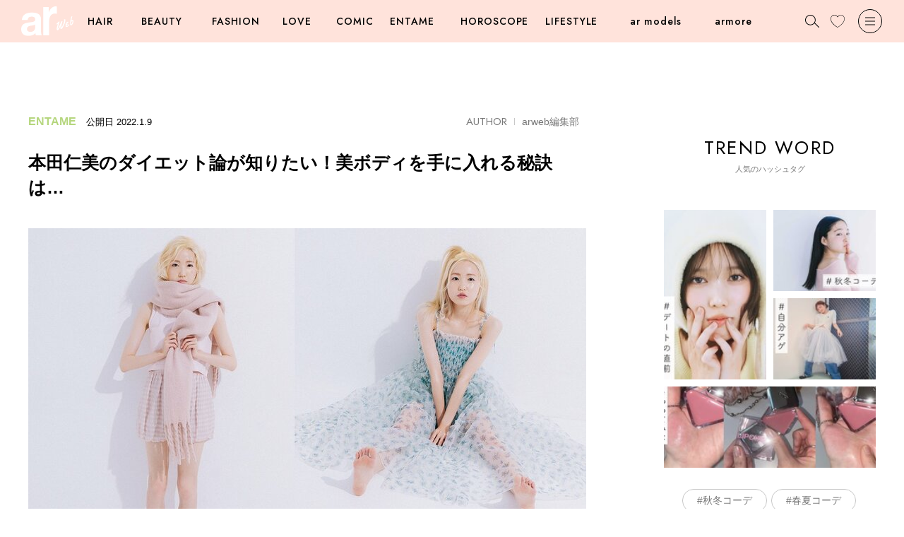

--- FILE ---
content_type: text/html; charset=utf-8
request_url: https://www.google.com/recaptcha/api2/aframe
body_size: 266
content:
<!DOCTYPE HTML><html><head><meta http-equiv="content-type" content="text/html; charset=UTF-8"></head><body><script nonce="YC7ICbu9Opk2gISL0RqPSw">/** Anti-fraud and anti-abuse applications only. See google.com/recaptcha */ try{var clients={'sodar':'https://pagead2.googlesyndication.com/pagead/sodar?'};window.addEventListener("message",function(a){try{if(a.source===window.parent){var b=JSON.parse(a.data);var c=clients[b['id']];if(c){var d=document.createElement('img');d.src=c+b['params']+'&rc='+(localStorage.getItem("rc::a")?sessionStorage.getItem("rc::b"):"");window.document.body.appendChild(d);sessionStorage.setItem("rc::e",parseInt(sessionStorage.getItem("rc::e")||0)+1);localStorage.setItem("rc::h",'1762636268812');}}}catch(b){}});window.parent.postMessage("_grecaptcha_ready", "*");}catch(b){}</script></body></html>

--- FILE ---
content_type: text/css; charset=utf-8
request_url: https://arweb.ismcdn.jp/resources/ar/css/pc/shared/shared.css?rf=202507281001
body_size: 7530
content:
@charset "utf-8";
/*!
 * ress.css • v2.0.1
 * MIT License
 * github.com/filipelinhares/ress
 */html{box-sizing:border-box;word-break:break-word;-moz-tab-size:4;-o-tab-size:4;tab-size:4;-webkit-text-size-adjust:100%}*,:after,:before{box-sizing:inherit;background-repeat:no-repeat}:after,:before{vertical-align:inherit;text-decoration:inherit}*{margin:0;padding:0}hr{overflow:visible;height:0}details,main{display:block}summary{display:list-item}small{font-size:80%}[hidden]{display:none}abbr[title]{-webkit-text-decoration:underline dotted;text-decoration:underline;text-decoration:underline dotted;border-bottom:none}a{background-color:transparent}a:active,a:hover{outline-width:0}code,kbd,pre,samp{font-family:monospace,monospace}pre{font-size:1em}b,strong{font-weight:bolder}sub,sup{font-size:75%;line-height:0;position:relative;vertical-align:baseline}sub{bottom:-.25em}sup{top:-.5em}input{border-radius:0}[disabled]{cursor:default}[type=number]::-webkit-inner-spin-button,[type=number]::-webkit-outer-spin-button{height:auto}[type=search]{outline-offset:-2px;-webkit-appearance:textfield}[type=search]::-webkit-search-decoration{-webkit-appearance:none}textarea{overflow:auto;resize:vertical}button,input,optgroup,select,textarea{font:inherit}optgroup{font-weight:700}button{overflow:visible}button,select{text-transform:none}[role=button],[type=button],[type=reset],[type=submit],button{cursor:pointer}[type=button]::-moz-focus-inner,[type=reset]::-moz-focus-inner,[type=submit]::-moz-focus-inner,button::-moz-focus-inner{padding:0;border-style:none}[type=button]::-moz-focus-inner,[type=reset]::-moz-focus-inner,[type=submit]::-moz-focus-inner,button:-moz-focusring{outline:1px dotted ButtonText}[type=reset],[type=submit],button,html [type=button]{-webkit-appearance:button}button,input,select,textarea{border-style:none}select{-moz-appearance:none;-webkit-appearance:none}select::-ms-expand{display:none}select::-ms-value{color:currentColor}legend{display:table;max-width:100%;white-space:normal;color:inherit;border:0}::-webkit-file-upload-button{font:inherit;-webkit-appearance:button}img{border-style:none}progress{vertical-align:baseline}svg:not([fill]){fill:currentColor}@media screen{[hidden~=screen]{display:inherit}[hidden~=screen]:not(:active):not(:focus):not(:target){position:absolute!important;clip:rect(0 0 0 0)!important}}[aria-busy=true]{cursor:progress}[aria-controls]{cursor:pointer}[aria-disabled]{cursor:default}*,:after,:before{box-sizing:border-box}html{font-size:62.5%}body,html{line-height:1.4}body{font-family:Hiragino Kaku Gothic ProN,Hiragino Kaku Gothic Pro,Meiryo,sans-serif;font-size:16px;word-wrap:break-word;overflow-wrap:break-word;-webkit-text-size-adjust:100%;-moz-text-size-adjust:100%;text-size-adjust:100%}a,body{color:#000}a{cursor:pointer;color:#787878}a,a:hover{text-decoration:none}b,h1,h2,h3,h4,h5,h6,strong{font-weight:700}button,input,select,textarea{font-size:14px;padding:0;cursor:pointer;border:none;outline:none;background-color:transparent}input::-ms-clear{visibility:hidden}:focus{outline:none}ol,ul{list-style-type:none}pre{overflow:auto;padding:20px;color:#fff;background-color:#3c3c3c}.weaver-preview-menu{opacity:1!important}img{max-width:100%;height:auto;vertical-align:top}.l-wrap{overflow:hidden;width:100%;min-width:1200px;@util clearfix}.l-wrap:after{display:table;clear:both;content:""}.l-header{width:100%;min-width:1200px}.l-container{position:relative;min-width:1200px;padding-top:1px;padding-bottom:1px;background-color:#fff}.l-inner{width:1200px;margin:auto;justify-content:space-between}.l-main{width:790px}.l-sub{width:300px}.l-col-2{display:flex}.l-col-2>article:nth-of-type(2n){margin-left:50px}.l-col-3{display:flex}.l-col-3>article{margin-right:35px}.l-col-3>article:nth-of-type(3n){margin-right:0}.l-col-4{display:flex}.l-col-4>article{margin-right:30px}.l-col-4>article:nth-of-type(4n){margin-right:0}@keyframes animate-in{0%{opacity:0}to{opacity:1}}@keyframes animate-scroll{0%{transform:scaleY(0);transform-origin:0 0}49%{transform:scale(1);transform-origin:0 0}50%{transform:scale(1);transform-origin:0 100%}to{transform:scaleY(0);transform-origin:0 100%}}@keyframes animate-line{0%{transform:scaleX(0);transform-origin:0 0}to{transform:scale(1);transform-origin:0 100%}}@keyframes animate-up{0%{transform:translate3d(0,20%,0)}to{transform:translateZ(0);opacity:1}}@keyframes animate-off{0%{transform:translateZ(0)}to{transform:translate3d(0,-100%,0)}}@keyframes animate-rotate{0%{transform:rotate(0)}to{transform:rotate(1turn)}}@keyframes animate-slide{0%{transform:translateX(0)}to{transform:translateX(-50%)}}.cf:after{display:table;clear:both;content:""}[id^=div-gpt-ad]{min-height:250px;text-align:center}.ad-block{display:block;margin:20px auto;text-align:center}.ad-block-L{margin:50px auto}.ad-overlay{position:fixed;z-index:9999;right:0;bottom:0;left:0;display:block;width:100%;margin:0;padding:0}.ad-gliacloud{min-height:476px;margin-top:30px}.loading{position:relative;z-index:1;width:100%;text-align:center}.loading:before{display:block;width:58px;height:58px;margin:auto;content:"";background-position:0 0}.u-line-clamp-2{-webkit-line-clamp:2}.u-line-clamp-2,.u-line-clamp-3{display:-webkit-box;overflow:hidden;-webkit-box-orient:vertical}.u-line-clamp-3{-webkit-line-clamp:3}.u-line-clamp-4{display:-webkit-box;overflow:hidden;-webkit-line-clamp:4;-webkit-box-orient:vertical}.u-bg-white{background-color:#fff}.u-bg-gray{background-color:#f0f0f0}.u-bg-theme{background-color:#ffe3db}.u-bg-love-l{background-color:#ffede3}.u-fs-XXS{font-size:12px}.u-fs-XS{font-size:13px}.u-fs-S{font-size:14px}.u-fs-M{font-size:15px}.u-fs-L{font-size:20px}.u-fs-XL{font-size:40px}.u-m-reset{margin:0}.u-mt-reset{margin-top:0}.u-mr-reset{margin-right:0}.u-mb-reset{margin-bottom:0}.u-ml-reset{margin-left:0}.u-mt-XS{margin-top:5px}.u-mr-XS{margin-right:5px}.u-mb-XS{margin-bottom:5px}.u-ml-XS{margin-left:5px}.u-mt-S{margin-top:10px}.u-mr-S{margin-right:10px}.u-mb-S{margin-bottom:10px}.u-ml-S{margin-left:10px}.u-mt-M{margin-top:20px}.u-mr-M{margin-right:20px}.u-mb-M{margin-bottom:20px}.u-ml-M{margin-left:20px}.u-mt-L{margin-top:30px}.u-mr-L{margin-right:30px}.u-mb-L{margin-bottom:30px}.u-ml-L{margin-left:30px}.u-mt-XL{margin-top:40px}.u-mr-XL{margin-right:40px}.u-mb-XL{margin-bottom:40px}.u-ml-XL{margin-left:40px}.u-mt-XXL{margin-top:50px}.u-mr-XXL{margin-right:50px}.u-mb-XXL{margin-bottom:50px}.u-ml-XXL{margin-left:50px}.u-mt-80{margin-top:80px}.u-mb-80{margin-bottom:80px}.u-pt-80{padding-top:80px}.u-pb-80{padding-bottom:80px}.u-mt-100{margin-top:100px}.u-mb-100{margin-bottom:100px}.u-pt-100{padding-top:100px}.u-pb-100{padding-bottom:100px}.u-color-white{color:#fff}.u-color-black{color:#000}.u-color-thin{color:#787878}.u-color-emp{color:#ff2929}.u-bold{font-weight:700}.u-center{text-align:center}.u-simplebar .simplebar-track.simplebar-horizontal{height:1px;background:#ddd}.u-simplebar .simplebar-track.simplebar-horizontal .simplebar-scrollbar{top:0;left:0;height:1px;background:#222}.u-flex{display:flex}.u-flex-wrap{flex-wrap:wrap}.u-flex-wrap-reverse{flex-wrap:wrap-reverse}.u-flex-nowrap{flex-wrap:nowrap}.u-flex-1{flex:1 1 0%}.u-flex-100{flex:1 1 100%}.u-flex-auto{flex:1 1 auto}.u-flex-initial{flex:0 1 auto}.u-flex-none{flex:none}.u-flex-row{flex-direction:row}.u-flex-row-reverse{flex-direction:row-reverse}.u-flex-col{flex-direction:column}.u-flex-col-reverse{flex-direction:column-reverse}.u-flex-grow-0{flex-grow:0}.u-flex-grow{flex-grow:1}.u-flex-shrink-0{flex-shrink:0}.u-flex-shrink{flex-shrink:1}.u-justify-start{justify-content:flex-start}.u-justify-end{justify-content:flex-end}.u-justify-center{justify-content:center}.u-justify-between{justify-content:space-between}.u-justify-around{justify-content:space-around}.u-justify-evenly{justify-content:space-evenly}.u-content-center{align-content:center}.u-content-start{align-content:flex-start}.u-content-end{align-content:flex-end}.u-content-between{align-content:space-between}.u-content-around{align-content:space-around}.u-content-evenly{align-content:space-evenly}.u-items-start{align-items:flex-start}.u-items-end{align-items:flex-end}.u-items-center{align-items:center}.u-items-baseline{align-items:baseline}.u-items-stretch{align-items:stretch}.slick-slider{box-sizing:border-box;-webkit-user-select:none;-moz-user-select:none;-khtml-user-select:none;user-select:none;-webkit-touch-callout:none;touch-action:pan-y;-webkit-tap-highlight-color:transparent}.slick-list,.slick-slider{position:relative;display:block}.slick-list{overflow:hidden;margin:0;padding:0}.slick-list:focus{outline:none}.slick-list.dragging{cursor:pointer;cursor:hand}.slick-slider .slick-list,.slick-slider .slick-track{transform:translateZ(0)}.slick-track{position:relative;top:0;left:0;display:block;margin-right:auto;margin-left:auto}.slick-track:after,.slick-track:before{display:table;content:""}.slick-track:after{clear:both}.slick-loading .slick-track{visibility:hidden}.slick-slide{display:none;float:left;height:100%;min-height:1px}[dir=rtl] .slick-slide{float:right}.slick-slide img{display:block}.slick-slide.slick-loading img{display:none}.slick-slide.dragging img{pointer-events:none}.slick-initialized .slick-slide{display:block}.slick-loading .slick-slide{visibility:hidden}.slick-vertical .slick-slide{display:block;height:auto;border:1px solid transparent}.slick-arrow.slick-hidden{display:none}.slick-dots{display:block;width:100%;margin-top:20px;padding:0;list-style:none;text-align:center}.slick-dots li{position:relative;display:inline-block;width:45px;height:1px;margin:0 5px;padding:0;cursor:pointer}.slick-dots li button{font-size:0;line-height:0;display:block;width:45px;height:1px;padding:5px;cursor:pointer;color:transparent;border:0;outline:none;background:transparent}.slick-dots li button:focus,.slick-dots li button:hover{outline:none}.slick-dots li button:focus:before,.slick-dots li button:hover:before{opacity:1}.slick-dots li button:before{position:absolute;top:0;left:0;display:block;width:45px;height:1px;content:"";background-color:#d2d2d2;-webkit-font-smoothing:antialiased;-moz-osx-font-smoothing:grayscale}.slick-dots li.slick-active button:before{background-color:#000}[data-simplebar]{position:relative;flex-direction:column;flex-wrap:wrap;justify-content:flex-start;align-content:flex-start;align-items:flex-start}.simplebar-wrapper{overflow:hidden;width:inherit;max-width:inherit;height:inherit;max-height:inherit}.simplebar-mask{z-index:0;overflow:hidden;width:auto!important;height:auto!important;direction:inherit}.simplebar-mask,.simplebar-offset{position:absolute;top:0;right:0;bottom:0;left:0;margin:0;padding:0}.simplebar-offset{box-sizing:inherit!important;resize:none!important;direction:inherit!important;-webkit-overflow-scrolling:touch}.simplebar-content-wrapper{position:relative;display:block;box-sizing:border-box!important;width:auto;max-width:100%;height:100%;max-height:100%;direction:inherit;scrollbar-width:none;-ms-overflow-style:none}.simplebar-content-wrapper::-webkit-scrollbar,.simplebar-hide-scrollbar::-webkit-scrollbar{width:0;height:0}.simplebar-content:after,.simplebar-content:before{display:table;content:" "}.simplebar-placeholder{width:100%;max-width:100%;max-height:100%;pointer-events:none}.simplebar-height-auto-observer-wrapper{position:relative;z-index:-1;float:left;overflow:hidden;box-sizing:inherit!important;width:100%;max-width:1px;height:100%;max-height:1px;margin:0;padding:0;pointer-events:none;flex-grow:inherit;flex-shrink:0;flex-basis:0}.simplebar-height-auto-observer{z-index:-1;top:0;left:0;display:block;box-sizing:inherit;width:1000%;min-width:1px;height:1000%;min-height:1px;opacity:0}.simplebar-height-auto-observer,.simplebar-track{position:absolute;overflow:hidden;pointer-events:none}.simplebar-track{z-index:1;right:0;bottom:0}[data-simplebar].simplebar-dragging .simplebar-content{-moz-user-select:none;-webkit-user-select:none;user-select:none;pointer-events:none}[data-simplebar].simplebar-dragging .simplebar-track{pointer-events:all}.simplebar-scrollbar{position:absolute;right:0;left:0;min-height:10px}.simplebar-scrollbar:before{position:absolute;right:2px;left:2px;content:"";transition:opacity .2s linear;opacity:0;border-radius:7px;background:#000}.simplebar-scrollbar.simplebar-visible:before{transition:opacity 0s linear;opacity:.5}.simplebar-track.simplebar-vertical{top:0;width:11px}.simplebar-track.simplebar-vertical .simplebar-scrollbar:before{top:2px;bottom:2px}.simplebar-track.simplebar-horizontal{left:0;height:11px}.simplebar-track.simplebar-horizontal .simplebar-scrollbar:before{right:2px;left:2px;height:100%}.simplebar-track.simplebar-horizontal .simplebar-scrollbar{top:2px;right:auto;left:0;width:auto;min-width:10px;height:7px;min-height:0}[data-simplebar-direction=rtl] .simplebar-track.simplebar-vertical{right:auto;left:0}.hs-dummy-scrollbar-size{position:fixed;visibility:hidden;overflow-x:scroll;overflow-y:hidden;width:500px;height:500px;opacity:0;direction:rtl}.simplebar-hide-scrollbar{position:fixed;left:0;visibility:hidden;overflow-y:scroll;scrollbar-width:none;-ms-overflow-style:none}.c-btn{font-size:13px;position:relative;display:flex;margin-right:auto;margin-left:auto;padding:22px 0;cursor:pointer;color:#000;border-radius:10px;background-color:#fff;align-items:center;justify-content:center}.c-btn:after,.c-btn:before{content:""}.c-btn--min{width:270px}.c-btn--h{padding-top:16px;padding-bottom:16px}.c-btn--arrow{padding-right:30px;padding-left:20px}.c-btn--arrow:after{position:absolute;top:0;right:5%;width:8px;height:100%;content:"";background-image:url("data:image/svg+xml;charset=utf8,%3Csvg%20enable-background%3D%22new%200%200%207.1%2010.8%22%20viewBox%3D%220%200%207.1%2010.8%22%20xmlns%3D%22http%3A%2F%2Fwww.w3.org%2F2000%2Fsvg%22%3E%3Cpath%20d%3D%22m.3%2010.4%206-5-6-5%22%20fill%3D%22none%22%20stroke%3D%22%23000%22%20stroke-miterlimit%3D%2210%22%2F%3E%3C%2Fsvg%3E");background-position:50%;background-size:contain}.c-btn--free{display:inline-flex;min-width:400px;padding-right:30px;padding-left:40px}.c-btn--theme{border:2px solid #ffe3db;background-color:#ffe3db}.c-btn--primary{color:#fff;border:2px solid #ff9e9a;background-color:#ff9e9a}.c-btn--primary.c-btn--arrow:after{content:"";background-image:url("data:image/svg+xml;charset=utf8,%3Csvg%20enable-background%3D%22new%200%200%207.1%2010.8%22%20viewBox%3D%220%200%207.1%2010.8%22%20xmlns%3D%22http%3A%2F%2Fwww.w3.org%2F2000%2Fsvg%22%3E%3Cpath%20d%3D%22m.3%2010.4%206-5-6-5%22%20fill%3D%22none%22%20stroke%3D%22%23fff%22%20stroke-miterlimit%3D%2210%22%2F%3E%3C%2Fsvg%3E")}.c-btn--photo{flex-direction:row-reverse;height:64px;border:2px solid #ff9e9a}.c-btn--photo:after{width:25px;height:20px;margin-right:10px;margin-left:-25px;content:"";background-image:url(/common/images/ar/icon_photo.svg);background-position:50%;background-size:contain}.c-btn--photo.\--none:after{content:none}.c-btn--border{border:1px solid #000}.c-btn{z-index:1}.c-btn:hover:before{position:absolute;z-index:-1;top:0;left:0;display:block;width:100%;height:100%;animation-name:animate-line;animation-duration:.2s;animation-timing-function:ease-in;animation-iteration-count:none;border-radius:10px;background-color:#ffe3db;animation-fill-mode:forwards}.c-btn--primary:hover:before,.c-btn--theme:hover:before{background-color:#fff}.c-btn--photo:hover{color:#fff}.c-btn--photo:hover:before{border-radius:8px;background-color:#ff9e9a}.c-btn--photo:hover:after{background-image:url(/common/images/ar/icon_photo_w.svg)}.c-btn--primary:hover{color:#ff9e9a}.c-btn--primary:hover.c-btn--arrow:after{background-image:url("data:image/svg+xml;charset=utf8,%3Csvg%20enable-background%3D%22new%200%200%207.1%2010.8%22%20viewBox%3D%220%200%207.1%2010.8%22%20xmlns%3D%22http%3A%2F%2Fwww.w3.org%2F2000%2Fsvg%22%3E%3Cpath%20d%3D%22m.3%2010.4%206-5-6-5%22%20fill%3D%22none%22%20stroke%3D%22%23ff9e9a%22%20stroke-miterlimit%3D%2210%22%2F%3E%3C%2Fsvg%3E")}.c-btn--shindan{font-size:16px}.c-controller{font-size:15px;display:flex;width:115px;margin:auto;align-items:center;justify-content:space-between;font-family:Jost;font-weight:400}.c-controller.is-move .c-controller__border span{left:100%;transition:left .5s}.c-controller__current{line-height:40px;position:relative;overflow:hidden;width:20px;height:40px}.c-controller__current span{position:absolute;top:0;width:100%;transform:translate3d(0,-100%,0);text-align:center}.c-controller__current span.is-current{transform:translateZ(0);animation-name:animate-up;animation-duration:.8s;animation-timing-function:ease;animation-iteration-count:1;animation-fill-mode:forwards}.c-controller__current span.is-move{animation-name:animate-off;animation-duration:.8s;animation-timing-function:ease;animation-iteration-count:1;animation-fill-mode:forwards}.c-controller__border{position:relative;overflow:hidden;width:70px;height:2px;margin:0 12px;background-color:#c5c5c5}.c-controller__border span{position:absolute;top:0;left:0;display:block;width:0;height:2px;background-color:#000}.c-controller__border span.is-max-move{width:100%;transition:width 1s;animation-name:animate-line;animation-duration:2s;animation-timing-function:ease-out;animation-iteration-count:none;animation-fill-mode:forwards}.c-controller__border span.is-max{width:100%}.c-date{display:inline-flex;margin-left:10px;align-items:center}.c-date:before{display:block;width:1px;height:10px;margin-right:10px;content:"";background-color:#c8c8c8}.c-date:after{display:block;margin-left:10px;content:""}.c-ttl{font-size:15px;text-align:center;color:#787878;font-family:Jost;font-weight:400}.c-ttl--S{font-size:18px;color:#787878}.c-ttl--readmore{font-family:Jost;font-weight:400}.c-ttl--readmore:before{font-size:40px;display:block;margin-bottom:5px;content:"READ MORE";letter-spacing:2.17px;color:#000}.c-ttl--readmore.\--sub{font-size:11px;color:#787878}.c-ttl--readmore.\--sub:before{font-size:26px}.c-ttl--related{font-family:Jost;font-weight:400}.c-ttl--related:before{font-size:40px;display:block;margin-bottom:5px;content:"RELATED NEWS";letter-spacing:2.17px;color:#000}.c-ttl--related.\--sub{font-size:11px;color:#787878}.c-ttl--related.\--sub:before{font-size:26px}.c-ttl--hair{font-family:Jost;font-weight:400}.c-ttl--hair:before{font-size:40px;display:block;margin-bottom:5px;content:"HAIR TOPIC";letter-spacing:2.17px;color:#000}.c-ttl--hair.\--sub{font-size:11px;color:#787878}.c-ttl--hair.\--sub:before{font-size:26px}.c-ttl--salon{font-family:Jost;font-weight:400}.c-ttl--salon:before{font-size:40px;display:block;margin-bottom:5px;content:"SALON INFO";letter-spacing:2.17px;color:#000}.c-ttl--salon.\--sub{font-size:11px;color:#787878}.c-ttl--salon.\--sub:before{font-size:26px}.c-ttl--newhair{font-family:Jost;font-weight:400}.c-ttl--newhair:before{font-size:40px;display:block;margin-bottom:5px;content:"NEW HAIR";letter-spacing:2.17px;color:#000}.c-ttl--newhair.\--sub{font-size:11px;color:#787878}.c-ttl--newhair.\--sub:before{font-size:26px}.c-ttl--recommend{font-family:Jost;font-weight:400}.c-ttl--recommend:before{font-size:40px;display:block;margin-bottom:5px;content:"ar's RECOMMEND";letter-spacing:2.17px;color:#000}.c-ttl--recommend.\--sub{font-size:11px;color:#787878}.c-ttl--recommend.\--sub:before{font-size:26px}.c-ttl--latest{font-size:28px}.c-label{font-weight:700}.c-label--hair,.c-label--pink,.c-label--slide{color:#ff9e9a}.c-label--beauty{color:#91d0d9}.c-label--fashion{color:#ffcd3c}.c-label--love{color:#ffa574}.c-label--lifestyle{color:#e5c299}.c-label--horo{color:#b7a7d4}.c-label--entame{color:#b5d67d}.c-label--model{color:#7cca9d}.c-like{display:inline-flex;width:20px;height:20px;margin-left:auto;cursor:pointer;align-items:center}.c-like img{margin:auto}.c-like path{transform:translate(-7195.482px,-2063.797px);stroke:#98938d;fill:transparent}.\--block .c-like path{stroke:#fff;fill:rgba(0,0,0,.10196078431372549)}.js-like.is-active .js-like-color{fill:#ffb4ad;stroke:#ffb4ad}.c-scroll{animation-name:animate-in;animation-duration:.8s;animation-timing-function:ease;animation-iteration-count:1;letter-spacing:.13em;writing-mode:vertical-rl;text-orientation:mixed;animation-fill-mode:both}.c-scroll:before{position:relative;display:block;width:1px;content:"";animation-name:animate-scroll;animation-duration:2s;animation-timing-function:cubic-bezie;animation-timing-function:cubic-bezier(1,0,0,1);animation-iteration-count:1;animation-iteration-count:infinite;animation-fill-mode:forwards}.c-scroll--w{color:#fff}.c-scroll--w:before{right:10px;bottom:90px;height:75px;color:#fff;background-color:#fff}.c-share{display:inline-flex;width:30px;height:30px;align-items:center;justify-content:center}.c-share img{-o-object-fit:cover;object-fit:cover}.c-slide-btn{font-size:0;position:absolute;z-index:3;top:42%;width:6px;height:12px;padding:0;cursor:pointer;border:0;background-color:transparent;background-image:url(/common/images/ar/icon_arrow.svg);background-size:contain}.c-slide-btn.\--prev{left:50px;transform:rotate(180deg)}.c-slide-btn.\--next{right:50px}.c-slide-btn.\--top{top:inherit;bottom:-45px}.c-slide-btn.\--top.\--prev{left:100px}.c-slide-btn.\--top.\--next{right:100px}.js-slide-body{margin-top:20px;padding-top:30px;background-color:#f7f7f7}.js-slide-body .slick-disabled{visibility:hidden}.js-slide-body .c-slide-btn{top:50%;width:15px;height:30px}.js-slide-body:before{font-weight:600;position:absolute;top:18px;width:100%;content:"横スワイプで読んでね";text-align:center}.c-tabs{display:flex;flex-wrap:wrap;justify-content:center}.c-tab__label{z-index:1;cursor:pointer;order:-1}.c-tab__label:after{order:-1}.c-tab__content{visibility:hidden;overflow:hidden;width:100%;height:0;opacity:0}.c-tab:checked+.c-tab__label+.c-tab__content{visibility:visible;overflow:auto;height:auto;animation-name:animate-in;animation-duration:.5s;animation-timing-function:ease-in;animation-iteration-count:1;animation-fill-mode:forwards}.c-tab--back:checked+.c-tab__label{background-color:#e1e1e1}.c-tab{display:none}.c-tag{font-size:14px;display:inline-flex;margin-right:2px;margin-bottom:8px;padding:6px 20px;border:1px solid #c8c8c8;border-radius:18px;justify-content:center;align-content:center}.c-tag:before{content:"#"}.c-tag--pop:before{display:inline-flex;width:52px;height:24px;margin-right:-5px;text-indent:6px;background-image:url("data:image/svg+xml;charset=utf8,%3Csvg%20enable-background%3D%22new%200%200%20102.4%2040%22%20viewBox%3D%220%200%20102.4%2040%22%20xmlns%3D%22http%3A%2F%2Fwww.w3.org%2F2000%2Fsvg%22%3E%3Cpath%20d%3D%22m102.4%2020-8.4-5.9v-7.1c0-3.9-3.1-7-7-7h-80c-3.9%200-7%203.1-7%207v26c0%203.9%203.1%207%207%207h80c3.9%200%207-3.1%207-7v-7.1z%22%20fill%3D%22%23ff9e9a%22%2F%3E%3C%2Fsvg%3E");background-position:50%;background-size:100%;align-items:center}.c-tag--icon:before{font-size:11px;content:"#TAGS";letter-spacing:1.1px;color:#fff;font-family:Jost;font-weight:400}.c-tag--theme{border:none;background-color:#ffe3db}.c-tag--hair{color:#ff9e9a;border-color:#ff9e9a}.c-tag--point{color:#fff;border-color:#ff9e9a;background-color:#ff9e9a}.c-tag--no{font-family:Inter;font-weight:600}.c-tag--no:before{content:none}.c-tag:hover{transition-timing-function:ease;transition-duration:.3s;transition-property:background-color;background-color:#ffe3db}.c-tag--theme:hover{background-color:#fff}.c-tag--hair:hover{color:#fff;background-color:#ff9e9a}.c-tag--no:hover{background-color:#e1e1e1}.c-tag--point:hover{background-color:#ff9e9a}.c-icon{position:relative;display:flex}.c-icon:after{position:absolute;right:0;bottom:-36px;width:38px;height:30px;content:"";border:1px solid #c8c8c8;background-image:url(/common/images/ar/icon_photo.svg);background-position:50%;background-size:24px}.header-layout{margin-right:auto}.header,.header-layout{display:flex;align-items:center}.header{position:fixed;z-index:5;top:0;right:0;left:0;height:60px;padding-right:30px;padding-left:30px}.header__like,.header__menu,.header__search{z-index:1;display:flex;width:45px;height:34px;cursor:pointer;align-items:center;justify-content:center}.header__like:after,.header__menu:after,.header__search:after{width:20px;height:20px;content:"";background-position:50%;background-size:100%}.header__menu{margin-left:10px}.header__menu:after{width:34px;height:34px}.header__back{position:fixed;z-index:5;top:0;width:100vw;height:60px}.header__back.\--noback{top:-60px}.header__logo a{z-index:1;display:flex;width:74.26px;height:42.04px;cursor:pointer;align-items:center}.header__search:after{background-image:url("data:image/svg+xml;charset=utf8,%3Csvg%20enable-background%3D%22new%200%200%2031.6%2028.9%22%20viewBox%3D%220%200%2031.6%2028.9%22%20xmlns%3D%22http%3A%2F%2Fwww.w3.org%2F2000%2Fsvg%22%3E%3Cpath%20d%3D%22m31.3%2027.6-9.6-9.6c1.1-1.8%201.8-3.9%201.8-6.2%200-6.5-5.2-11.8-11.7-11.8s-11.8%205.3-11.8%2011.8%205.3%2011.8%2011.8%2011.8c3.6%200%206.9-1.7%209-4.3l9.4%209.4c.2.2.4.2.6.2s.4-.1.6-.2c.3-.3.3-.8-.1-1.1zm-19.5-5.6c-5.6%200-10.2-4.6-10.2-10.2s4.6-10.2%2010.2-10.2%2010.2%204.6%2010.2%2010.2-4.6%2010.2-10.2%2010.2z%22%2F%3E%3C%2Fsvg%3E")}.header__like:after{background-image:url("data:image/svg+xml;charset=utf8,%3Csvg%20enable-background%3D%22new%200%200%2020%2018.3%22%20viewBox%3D%220%200%2020%2018.3%22%20xmlns%3D%22http%3A%2F%2Fwww.w3.org%2F2000%2Fsvg%22%3E%3Cpath%20d%3D%22m10%2018.3-.1-.1c-1.7-.9-3.4-2.1-4.9-3.4-3.3-2.9-5-6-5-9%200-1.4.6-2.9%201.6-4%201-1.2%202.4-1.8%203.8-1.8%201.7%200%203.3.8%204.4%202.3l.2.3.2-.3c1-1.4%202.7-2.3%204.4-2.3%201.4%200%202.8.6%203.7%201.7%201%201.1%201.6%202.5%201.6%204%200%203-1.7%206.1-5%209-1.4%201.3-3%202.4-4.9%203.4zm-4.6-17.7c-1.2%200-2.4.6-3.4%201.5-.9%201-1.4%202.4-1.4%203.6%200%202.8%201.7%205.8%204.8%208.6%201.4%201.3%203%202.4%204.6%203.3%201.8-1%203.3-2.1%204.6-3.3%203.1-2.8%204.8-5.8%204.8-8.6%200-1.3-.5-2.6-1.4-3.6s-2.1-1.6-3.3-1.6c-1.5%200-3.1.8-3.9%202.1l-.8%201.1-.7-1.1c-1-1.3-2.4-2-3.9-2z%22%2F%3E%3C%2Fsvg%3E")}.header__menu:after{background-image:url("data:image/svg+xml;charset=utf8,%3Csvg%20enable-background%3D%22new%200%200%2034%2034%22%20viewBox%3D%220%200%2034%2034%22%20xmlns%3D%22http%3A%2F%2Fwww.w3.org%2F2000%2Fsvg%22%3E%3Cg%20fill%3D%22none%22%3E%3Ccircle%20cx%3D%2217%22%20cy%3D%2217%22%20r%3D%2217%22%2F%3E%3Cg%20stroke%3D%22%23000%22%3E%3Ccircle%20cx%3D%2217%22%20cy%3D%2217%22%20r%3D%2216.5%22%2F%3E%3Cpath%20d%3D%22m10%2012h14%22%2F%3E%3Cpath%20d%3D%22m10%2017h14%22%2F%3E%3Cpath%20d%3D%22m10%2022h14%22%2F%3E%3C%2Fg%3E%3C%2Fg%3E%3C%2Fsvg%3E")}.header.\--noback:not(.is-fixed):not(.is-scroll){margin-top:20px;background-color:transparent}.header.\--noback:not(.is-fixed):not(.is-scroll) .header__search:after{background-image:url("data:image/svg+xml;charset=utf8,%3Csvg%20enable-background%3D%22new%200%200%2031.6%2028.9%22%20viewBox%3D%220%200%2031.6%2028.9%22%20xmlns%3D%22http%3A%2F%2Fwww.w3.org%2F2000%2Fsvg%22%3E%3Cpath%20d%3D%22m31.3%2027.6-9.6-9.6c1.1-1.8%201.8-3.9%201.8-6.2%200-6.5-5.2-11.8-11.7-11.8s-11.8%205.3-11.8%2011.8%205.3%2011.8%2011.8%2011.8c3.6%200%206.9-1.7%209-4.3l9.4%209.4c.2.2.4.2.6.2s.4-.1.6-.2c.3-.3.3-.8-.1-1.1zm-19.5-5.6c-5.6%200-10.2-4.6-10.2-10.2s4.6-10.2%2010.2-10.2%2010.2%204.6%2010.2%2010.2-4.6%2010.2-10.2%2010.2z%22%20fill%3D%22%23fff%22%2F%3E%3C%2Fsvg%3E")}.header.\--noback:not(.is-fixed):not(.is-scroll) .header__like:after{background-image:url("data:image/svg+xml;charset=utf8,%3Csvg%20enable-background%3D%22new%200%200%2020%2018.3%22%20viewBox%3D%220%200%2020%2018.3%22%20xmlns%3D%22http%3A%2F%2Fwww.w3.org%2F2000%2Fsvg%22%3E%3Cpath%20d%3D%22m10%2018.3-.1-.1c-1.7-.9-3.4-2.1-4.9-3.4-3.3-2.9-5-6-5-9%200-1.4.6-2.9%201.6-4%201-1.2%202.4-1.8%203.8-1.8%201.7%200%203.3.8%204.4%202.3l.2.3.2-.3c1-1.4%202.7-2.3%204.4-2.3%201.4%200%202.8.6%203.7%201.7%201%201.1%201.6%202.5%201.6%204%200%203-1.7%206.1-5%209-1.4%201.3-3%202.4-4.9%203.4zm-4.6-17.7c-1.2%200-2.4.6-3.4%201.5-.9%201-1.4%202.4-1.4%203.6%200%202.8%201.7%205.8%204.8%208.6%201.4%201.3%203%202.4%204.6%203.3%201.8-1%203.3-2.1%204.6-3.3%203.1-2.8%204.8-5.8%204.8-8.6%200-1.3-.5-2.6-1.4-3.6s-2.1-1.6-3.3-1.6c-1.5%200-3.1.8-3.9%202.1l-.8%201.1-.7-1.1c-1-1.3-2.4-2-3.9-2z%22%20fill%3D%22%23fff%22%2F%3E%3C%2Fsvg%3E")}.header.\--noback:not(.is-fixed):not(.is-scroll) .header__logo a{width:90px;height:51px}.header.\--noback:not(.is-fixed):not(.is-scroll) .header__menu:after{background-image:url("data:image/svg+xml;charset=utf8,%3Csvg%20enable-background%3D%22new%200%200%2034%2034%22%20viewBox%3D%220%200%2034%2034%22%20xmlns%3D%22http%3A%2F%2Fwww.w3.org%2F2000%2Fsvg%22%3E%3Cg%20fill%3D%22none%22%3E%3Ccircle%20cx%3D%2217%22%20cy%3D%2217%22%20r%3D%2217%22%2F%3E%3Cg%20stroke%3D%22%23ffffff%22%3E%3Ccircle%20cx%3D%2217%22%20cy%3D%2217%22%20r%3D%2216.5%22%2F%3E%3Cpath%20d%3D%22m10%2012h14%22%2F%3E%3Cpath%20d%3D%22m10%2017h14%22%2F%3E%3Cpath%20d%3D%22m10%2022h14%22%2F%3E%3C%2Fg%3E%3C%2Fg%3E%3C%2Fsvg%3E")}.header.\--noback:not(.is-fixed):not(.is-scroll) .header-nav__item__menu{color:#fff}.header-nav{top:60px;display:flex;width:100%;margin:0 auto;justify-content:space-between;align-items:center;font-family:Jost;font-weight:500}.header-nav__item{position:relative}.header-nav__item__menu{font-size:14px;display:flex;min-width:76px;height:60px;cursor:pointer;letter-spacing:.9px;color:#000;align-items:center}.header-nav__item__menu.\--medium{min-width:100px}.header-nav__item__menu.\--large{min-width:120px}.nav,.nav-search{position:fixed}.nav-search__close,.nav__close{position:absolute;top:30px;right:30px;cursor:pointer}.nav-search.is-active,.nav.is-active{line-height:1;z-index:1000;overflow:scroll}.nav-layout,.nav-search-layout{display:flex;align-items:center;justify-content:center}.nav-search{top:-100%;padding-bottom:48px;transition-timing-function:ease;transition-duration:.3s;transition-property:top}.nav-search.is-active{top:0;width:100%}.nav-search__ttl{font-size:16px;font-weight:400}.nav-search__form{display:flex;width:90vw;margin-right:auto;margin-left:auto;border-radius:25px;align-items:center;justify-content:space-between}.nav-search__txt{line-height:40px;width:80%;padding:3px 10px}.nav-search__txt:-webkit-autofill{-webkit-box-shadow:0 0 0 1000px tranceparent inset}.nav-search__txt::-moz-placeholder{color:#b4b4b4}.nav-search__txt::placeholder{color:#b4b4b4}.nav-search__submit{width:17%;height:60px;background-image:url("data:image/svg+xml;charset=utf8,%3Csvg%20enable-background%3D%22new%200%200%2031.6%2028.9%22%20viewBox%3D%220%200%2031.6%2028.9%22%20xmlns%3D%22http%3A%2F%2Fwww.w3.org%2F2000%2Fsvg%22%3E%3Cpath%20d%3D%22m31.3%2027.6-9.6-9.6c1.1-1.8%201.8-3.9%201.8-6.2%200-6.5-5.2-11.8-11.7-11.8s-11.8%205.3-11.8%2011.8%205.3%2011.8%2011.8%2011.8c3.6%200%206.9-1.7%209-4.3l9.4%209.4c.2.2.4.2.6.2s.4-.1.6-.2c.3-.3.3-.8-.1-1.1zm-19.5-5.6c-5.6%200-10.2-4.6-10.2-10.2s4.6-10.2%2010.2-10.2%2010.2%204.6%2010.2%2010.2-4.6%2010.2-10.2%2010.2z%22%2F%3E%3C%2Fsvg%3E");background-position:50%;background-size:20px}.nav-inner{width:350px;margin:auto;padding-bottom:50px}.nav{top:0;right:-100%;width:500px;height:100%;transition-timing-function:ease;transition-duration:.3s;transition-property:right}.nav.is-active{right:0}.nav__bnr{display:block;margin:20px}.nav__bnr__img{width:100%;height:auto;-o-object-fit:cover;object-fit:cover}.nav__like{flex-direction:row-reverse}.nav__like:after{width:20px;height:20px;margin-right:10px;content:"";background-image:url("data:image/svg+xml;charset=utf8,%3Csvg%20enable-background%3D%22new%200%200%2020%2018.3%22%20viewBox%3D%220%200%2020%2018.3%22%20xmlns%3D%22http%3A%2F%2Fwww.w3.org%2F2000%2Fsvg%22%3E%3Cpath%20d%3D%22m10%2018.3-.1-.1c-1.7-.9-3.4-2.1-4.9-3.4-3.3-2.9-5-6-5-9%200-1.4.6-2.9%201.6-4%201-1.2%202.4-1.8%203.8-1.8%201.7%200%203.3.8%204.4%202.3l.2.3.2-.3c1-1.4%202.7-2.3%204.4-2.3%201.4%200%202.8.6%203.7%201.7%201%201.1%201.6%202.5%201.6%204%200%203-1.7%206.1-5%209-1.4%201.3-3%202.4-4.9%203.4zm-4.6-17.7c-1.2%200-2.4.6-3.4%201.5-.9%201-1.4%202.4-1.4%203.6%200%202.8%201.7%205.8%204.8%208.6%201.4%201.3%203%202.4%204.6%203.3%201.8-1%203.3-2.1%204.6-3.3%203.1-2.8%204.8-5.8%204.8-8.6%200-1.3-.5-2.6-1.4-3.6s-2.1-1.6-3.3-1.6c-1.5%200-3.1.8-3.9%202.1l-.8%201.1-.7-1.1c-1-1.3-2.4-2-3.9-2z%22%2F%3E%3C%2Fsvg%3E");background-position:50%;background-size:100%}.nav__like:hover:after{left:97px;background-image:url("data:image/svg+xml;charset=utf8,%3Csvg%20enable-background%3D%22new%200%200%2035%2032.1%22%20viewBox%3D%220%200%2035%2032.1%22%20xmlns%3D%22http%3A%2F%2Fwww.w3.org%2F2000%2Fsvg%22%3E%3Cpath%20d%3D%22m9.6%200c3.1%200%206.1%201.5%207.9%204.1%201.8-2.6%204.7-4.1%207.9-4.1%205.1%200%209.6%204.8%209.6%2010.2%200%205.3-3%2010.8-8.7%2015.8-2.6%202.3-5.5%204.3-8.6%206-.1%200-.2.1-.3.1s-.2%200-.3-.1c-3.1-1.7-6-3.7-8.6-6-5.7-5-8.7-10.5-8.7-15.8.2-5.4%204.7-10.2%209.8-10.2z%22%20fill%3D%22%23ffe3db%22%2F%3E%3C%2Fsvg%3E")}.nav-list{display:flex;flex-wrap:wrap;justify-content:space-between}.nav__item{width:165px;margin-top:20px;letter-spacing:1.5px}.nav__item a{font-size:12px;font-family:Jost;font-weight:400;border:1px solid #c8c8c8;border-radius:0;justify-content:flex-start}.nav__item a:hover:before{border-radius:0}.nav-about{font-size:11px;display:flex;margin:50px auto 0;flex-wrap:wrap}.nav-about__link{width:50%;padding:10px 0}.nav__copy{font-size:8px;color:#787878}body.no-scroll,html.no-scroll{overflow:hidden;height:100%}html.no-scroll:after{position:fixed;z-index:-1;z-index:1;top:0;right:0;bottom:0;left:0;display:block;content:"";opacity:.3;background-color:#000}html.no-scroll .js-header{opacity:0}.js-header{transition-timing-function:ease;transition-duration:.3s;transition-property:top}.js-header.is-scroll.is-scroll{top:0}.js-nav-menu{transition-timing-function:ease;transition-duration:.3s;transition-property:top}.js-nav-menu.is-scroll{top:-60px}.js-nav-menu.is-fixed{top:60px}.footer--second{padding:33px}.footer-layout{display:flex;padding-top:60px;border-top:1px solid #e1e1e1}.footer-info__ttl{color:#787878;font-family:Jost;font-weight:400;font-size:17px}.footer-info{display:flex}.footer-info__ttl{letter-spacing:1.4px}.footer-info__ttl:after{display:inline-block;width:1px;height:10px;margin-right:46px;margin-left:44px;content:"";background-color:#e1e1e1}.footer-info__item{font-size:13px;display:flex;align-items:center}.footer-info__item__ttl{font-weight:400;margin-left:20px}.footer-logo{margin-bottom:auto}.footer-nav__ttl{font-size:15px;color:#787878;font-family:Jost;font-weight:500}.footer-nav-layout{display:flex;margin-left:86px}.footer-nav{width:310px}.footer-nav-list{display:flex;flex-wrap:wrap}.footer-nav__item{width:41%}.footer-nav__item a{font-family:Jost;font-weight:400;font-size:14px;display:flex;padding:8px 0;align-items:center;justify-content:space-between}.footer-about{display:flex;justify-content:flex-end}.footer-about__link{font-size:11px;position:relative;top:-8px;display:block;padding:5px 10px}.footer-about__link:after{padding-left:16px;content:"/"}.footer-about__link:last-of-type:after{content:none}.footer-company{display:flex;flex-wrap:wrap;justify-content:center}.footer-company__link{font-size:11px;padding:15px 20px}.footer__copy{font-size:9px;color:#787878;font-family:Inter}.footer-top-btn{display:flex;width:40px;height:40px;cursor:pointer;color:#fff;border-radius:50%;background-color:#787878;align-items:center;font-family:Jost;font-weight:400;font-size:11px;position:fixed;right:10px;bottom:-40px;flex-direction:column;justify-content:center}.footer-top-btn:before{left:3px;width:6px;height:6px;content:"";transform:rotate(-45deg);border-top:1px solid #fff;border-right:1px solid #fff}.js-page-top{transition-timing-function:ease;transition-duration:.3s;transition-property:bottom}.js-page-top.is-scroll{bottom:-40px}.js-page-top.is-scroll.is-fixed{bottom:10px}footer .js-fade,main .js-fade{opacity:0}footer .js-fade.is-active,main .js-fade.is-active{animation-name:animate-up;animation-duration:.5s;animation-timing-function:ease;animation-iteration-count:1;animation-fill-mode:forwards}.js-inview-img{z-index:-3;width:100vw;height:100vh}.is-off .js-inview-img{z-index:-4}

--- FILE ---
content_type: text/css; charset=utf-8
request_url: https://arweb.ismcdn.jp/resources/ar/css/pc/pages/leafs.css?rf=202507281001
body_size: 7044
content:
@keyframes animate-in{0%{opacity:0}to{opacity:1}}@keyframes animate-scroll{0%{transform:scaleY(0);transform-origin:0 0}49%{transform:scale(1);transform-origin:0 0}50%{transform:scale(1);transform-origin:0 100%}to{transform:scaleY(0);transform-origin:0 100%}}@keyframes animate-line{0%{transform:scaleX(0);transform-origin:0 0}to{transform:scale(1);transform-origin:0 100%}}@keyframes animate-up{0%{transform:translate3d(0,20%,0)}to{transform:translateZ(0);opacity:1}}@keyframes animate-off{0%{transform:translateZ(0)}to{transform:translate3d(0,-100%,0)}}@keyframes animate-rotate{0%{transform:rotate(0)}to{transform:rotate(1turn)}}@keyframes animate-slide{0%{transform:translateX(0)}to{transform:translateX(-50%)}}.m-article__link{display:block}.m-article__imgwrap{position:relative;overflow:hidden;background-color:#fff}.m-article__img{-o-object-fit:cover;object-fit:cover}.m-article__ttl{font-size:13px;font-weight:400;line-height:1.5;color:#000}.m-article__info{display:flex;align-items:center}.m-article__label{font-size:11px;display:inline-block}.m-article__date{font-size:11px}.m-article .js-like{position:absolute;right:8px;bottom:8px}.m-article.\--block .m-article__ttl{margin-top:12px}.m-article.\--block .m-article__link{display:block;width:240px}.m-article.\--block .m-article__img{width:240px;height:240px}.m-article.\--list .m-article__ttl{display:-webkit-box;overflow:hidden;-ms-grid-row:1;-ms-grid-column:3;grid-area:ttl;-webkit-line-clamp:3;-webkit-box-orient:vertical}.m-article.\--list .m-article__link{display:grid;grid-template-columns:auto 1fr;grid-template-rows:auto 1fr;gap:0 0;grid-template-areas:"image ttl" "image info"}.m-article.\--list .m-article__imgwrap{width:100px;height:100px;margin-right:10px;-ms-grid-row:1;-ms-grid-row-span:3;-ms-grid-column:1;grid-area:image}.m-article.\--list .m-article__img{width:100px;height:100px}.m-article.\--list .m-article__info{position:relative;display:flex;margin-top:13px;-ms-grid-row:3;-ms-grid-column:3;grid-area:info;align-items:center}.m-article.\--list.\--listL .m-article__imgwrap{width:160px;height:160px;margin-right:20px}.m-article.\--list.\--listL .m-article__img{width:160px;height:160px}.m-article.\--list.\--listL .m-article__info{align-items:flex-start}.m-article.\--small .m-article__link{width:175px}.m-article.\--small .m-article__img{width:175px;height:175px}.m-article.\--medium .m-article__link{width:250px}.m-article.\--medium .m-article__img{width:250px;height:250px}.m-article.\--large .m-article__link{width:400px}.m-article.\--large .m-article__img{width:400px;height:400px}.m-article.\--large .m-article__ttl{font-size:15px}.m-article.\--large .m-article__date,.m-article.\--large .m-article__label{font-size:12px}.m-article.\--llarge .m-article__link{width:410px}.m-article.\--llarge .m-article__img{width:410px;height:410px}.m-article.\--llarge .m-article__ttl{font-size:15px}.m-article.\--llarge .m-article__date,.m-article.\--llarge .m-article__label{font-size:12px}.m-article.\--pick .m-article__link{width:190px}.m-article.\--pick .m-article__img{width:190px;height:190px}.m-article.\--pick .m-article__ttl{font-size:15px}.m-article.\--pick .m-article__date,.m-article.\--pick .m-article__label{font-size:12px}.m-article.\--hair{margin-top:8px;margin-right:8px}.m-article.\--hair .m-article__link{width:258px}.m-article.\--hair .m-article__img{width:258px;height:258px}.m-article.\--hair .m-article__ttl{font-size:15px}.m-article.\--hair .m-article__date,.m-article.\--hair .m-article__label{font-size:12px}.\--rank .m-article__ttl{font-size:15px}.\--rank .m-article__date,.\--rank .m-article__label{font-size:12px}.\--rank .m-article:before{position:relative;top:-25px;display:block;width:100%;margin-top:50px;content:"";border-top:1px solid #e1e1e1}.\--rank .m-article:first-child():before{border-color:transparent}.m-article.\--pr .m-article__imgwrap:after{font-size:11px;position:absolute;top:5px;right:5px;display:flex;content:"PR";color:#787878;border-radius:4px;background-color:hsla(0,0%,100%,.7019607843137254)}.m-article:hover .m-article__img{transition-timing-function:ease;transition-duration:.3s;transition-property:all;transform:scale(1.1);opacity:.8}.m-armore{position:relative;padding:48px 50px 150px;color:#fff;justify-content:space-around}.m-armore-layout{position:relative;overflow:hidden;width:100%}.m-armore--left{position:relative;top:70px;display:flex;flex-direction:column;justify-content:center}.m-armore--right{width:464px}.m-armore__img{-o-object-fit:cover;object-fit:cover;position:fixed;z-index:-2;top:0;left:0;height:100vh;@extend %ofi}.m-armore__ttl{font-size:20px}.m-armore__info{text-align:center}.m-armore__date{font-size:15px}.m-armore__date span{font-weight:700}.m-armore__date span:first-of-type{padding-right:10px;border-right:1px solid #fff}.m-armore__num{font-family:Inter;font-size:100px;font-weight:700;color:transparent;-webkit-text-stroke:2px #fff}.m-armore__subttl{font-size:34px;text-align:center}.m-armore__txt{font-size:17px;font-weight:700;line-height:1.6;position:relative;margin-top:40px;padding-left:44px}.m-armore__txt:before{position:absolute;top:5px;left:0;display:block;width:24px;height:24px;content:"";border:1px solid #fff;background-image:url("data:image/svg+xml;charset=utf8,%3Csvg%20height%3D%2213.963%22%20viewBox%3D%220%200%2020.61%2013.963%22%20width%3D%2220.61%22%20xmlns%3D%22http%3A%2F%2Fwww.w3.org%2F2000%2Fsvg%22%3E%3Cpath%20d%3D%22m6712.591%208986.874%206.368%206.892%2011.415-11.549%22%20fill%3D%22none%22%20stroke%3D%22%23fff%22%20stroke-linecap%3D%22round%22%20stroke-linejoin%3D%22round%22%20stroke-width%3D%222%22%20transform%3D%22translate(-6711.178%20-8980.803)%22%2F%3E%3C%2Fsvg%3E");background-position:50%;background-size:9px 6px}.m-armore-layout.is-inview:after{position:fixed;z-index:-1;top:0;right:0;bottom:0;left:0;display:block;content:"";opacity:.25;background-color:#000}.is-inview .m-armore__img{position:fixed}@supports (-webkit-touch-callout:none){.m-armore-layout{height:-webkit-fill-available}}.m-breadcrumb{font-size:11px;padding:15px 0;border-top:1px solid #e1e1e1;border-bottom:1px solid #e1e1e1}.m-breadcrumb-list{display:flex;flex-wrap:wrap}.m-breadcrumb__item__link{font-size:12px;font-family:Inter;margin-right:12px}.m-breadcrumb__item__link:after{display:inline-flex;width:4px;height:8px;margin-left:8px;content:"";background-image:url("data:image/svg+xml;charset=utf8,%3Csvg%20enable-background%3D%22new%200%200%207.1%2010.8%22%20viewBox%3D%220%200%207.1%2010.8%22%20xmlns%3D%22http%3A%2F%2Fwww.w3.org%2F2000%2Fsvg%22%3E%3Cpath%20d%3D%22m.3%2010.4%206-5-6-5%22%20fill%3D%22none%22%20stroke%3D%22%23c8c8c8%22%20stroke-miterlimit%3D%2210%22%2F%3E%3C%2Fsvg%3E");background-position:100%;background-size:contain}.m-breadcrumb__item:last-child .m-breadcrumb__item__link:after{content:none}.m-hair-layout{display:flex;width:790px;height:200px}.m-hair__ttl{position:relative}.m-hair__tag{font-size:18px;font-weight:700}.m-hair.\--trend .m-hair__ttl{font-family:Jost;font-weight:400}.m-hair.\--trend .m-hair__ttl:before{font-size:40px;display:block;margin-bottom:5px;content:"TREND HAIR";letter-spacing:2.17px;color:#000}.m-hair.\--trend .m-hair__ttl.\--sub{font-size:11px;color:#787878}.m-hair.\--trend .m-hair__ttl.\--sub:before{font-size:26px}.m-hair.\--topic .m-hair__ttl{font-family:Jost;font-weight:400}.m-hair.\--topic .m-hair__ttl:before{font-size:40px;display:block;margin-bottom:5px;content:"HAIR TOPIC";letter-spacing:2.17px;color:#000}.m-hair.\--topic .m-hair__ttl.\--sub{font-size:11px;color:#787878}.m-hair.\--topic .m-hair__ttl.\--sub:before{font-size:26px}.m-hair__item{margin-right:10px}.m-hair__item__link{display:flex;align-items:center;justify-content:center;-webkit-clip-path:circle(50%);clip-path:circle(50%)}.m-hair__item__link img{width:150px;height:150px}.m-hair__item__link{width:150px}.m-hair__item__img{-o-object-fit:cover;object-fit:cover}.m-hair{overflow:auto}.m-list-layout{position:relative;z-index:0}.m-list-layout.\--back{padding-top:1px;padding-bottom:40px}.m-list-layout.\--armodel{background-color:#ffede3}.m-list__ttl{position:relative;color:#787878;font-family:Jost;font-weight:400}.m-list__ttl:before{font-size:40px;display:block;margin-bottom:5px;letter-spacing:2.17px;color:#000}.m-list__ttl.\--sub{font-size:11px;color:#787878}.m-list__ttl.\--sub:before{font-size:26px}.m-list__ttl:before{content:attr(data-title)}.m-list__ttl.\--like:before{font-size:22px}.m-latest{position:relative;padding:30px 0}.m-latest__ttl{font-family:Jost;font-weight:400;font-style:italic;font-size:12px;position:relative;z-index:1;width:152px;margin:auto;padding:8px;text-align:center;letter-spacing:1.2px}.m-latest__ttl:after,.m-latest__ttl:before{position:absolute;display:block;width:100%;height:100%;content:"";border:1px solid #000}.m-latest__ttl:before{z-index:-1;bottom:-5px;left:5px}.m-latest__ttl:after{z-index:-1;bottom:0;left:0;background-color:#f0f0f0}.m-latest__imgwrap{overflow:hidden;height:-moz-fit-content;height:fit-content;margin-right:auto;margin-left:auto}.m-latest__img{-o-object-fit:cover;object-fit:cover}.m-latest__date{font-size:15px}.m-latest__txt{font-size:13px;letter-spacing:1.5px}.m-latest__linkwrap{font-size:12px;display:flex;margin:20px 20px 0;justify-content:space-between}.m-latest__link{font-size:12px;width:48%;padding-top:14px;padding-bottom:14px}.m-latest__link:after{right:15px}.m-latest.\--large .m-latest__imgwrap{width:204px;min-height:258px;border:10px solid #fff}.m-latest.\--sub .m-latest__link{font-size:9.6px;padding-right:20px;padding-left:14px}.m-latest.\--sub .m-latest__link:after{right:10px}.m-latest.\--sub{margin-top:40px}.m-nav{position:absolute;left:0;display:none;padding:30px}.m-nav .l-col-3{flex-wrap:nowrap}.m-nav__ttl{font-size:12px;font-weight:400;margin-bottom:20px}.m-nav-tag{min-width:120px}.m-nav-inner a{font-size:12px;font-weight:400;display:block;margin-top:12px;word-break:keep-all;color:#000}.m-nav-inner a:first-child(){margin-top:0}.m-nav-catalog__item-wrap{display:flex}.m-nav-catalog__item__link{display:flex;overflow:hidden;width:110px;height:140px;margin-right:8px;justify-content:center;align-items:center}.m-nav-catalog__item__link:last-child(){margin-right:0}.m-nav-catalog__item__link img{-o-object-fit:cover;object-fit:cover}.m-nav-catalog__item__ttl{font-size:15px;position:absolute;color:#fff;font-family:Jost;font-weight:400}.m-nav.\--large{padding:40px 50px}.m-nav.\--large .m-nav-inner{margin-top:38px}.js-hover-elm.is-active,.js-hover-menu.is-active .js-hover-elm{display:block}.m-search__ttl{font-family:Jost;font-weight:400}.m-search__ttl:before{font-size:40px;display:block;margin-bottom:5px;content:"SEARCH";letter-spacing:2.17px;color:#000}.m-search__ttl.\--sub{font-size:11px;color:#787878}.m-search__ttl.\--sub:before{font-size:26px}.m-search__form{display:flex;width:560px;margin-right:auto;margin-left:auto;border-radius:25px;align-items:center;justify-content:space-between}.m-search__form.\--line{border:1px solid #c8c8c8}.m-search__txt{line-height:40px;width:80%}.m-search__txt:-webkit-autofill{-webkit-box-shadow:0 0 0 1000px tranceparent inset}.m-search__txt::-moz-placeholder{font-size:14px;color:#b4b4b4}.m-search__txt::placeholder{font-size:14px;color:#b4b4b4}.m-search__submit{width:17%;height:50px;background-image:url("data:image/svg+xml;charset=utf8,%3Csvg%20enable-background%3D%22new%200%200%2031.6%2028.9%22%20viewBox%3D%220%200%2031.6%2028.9%22%20xmlns%3D%22http%3A%2F%2Fwww.w3.org%2F2000%2Fsvg%22%3E%3Cpath%20d%3D%22m31.3%2027.6-9.6-9.6c1.1-1.8%201.8-3.9%201.8-6.2%200-6.5-5.2-11.8-11.7-11.8s-11.8%205.3-11.8%2011.8%205.3%2011.8%2011.8%2011.8c3.6%200%206.9-1.7%209-4.3l9.4%209.4c.2.2.4.2.6.2s.4-.1.6-.2c.3-.3.3-.8-.1-1.1zm-19.5-5.6c-5.6%200-10.2-4.6-10.2-10.2s4.6-10.2%2010.2-10.2%2010.2%204.6%2010.2%2010.2-4.6%2010.2-10.2%2010.2z%22%2F%3E%3C%2Fsvg%3E");background-position:50%;background-size:20px}.m-sns{margin-left:auto}.m-sns__ttl{font-size:15px;color:#787878;font-family:Jost;font-weight:500}.m-sns-list{display:flex;width:360px;margin:18px auto 0;justify-content:space-between}.m-sns__item{display:flex;width:43px;height:43px;border-radius:50%;align-items:center;justify-content:center}.m-sns__item img{width:30px;height:30px}.m-pager{display:flex;justify-content:center}.m-pager__item{margin:0 20px}.m-pager__item a{display:flex;width:35px;height:35px;border-radius:50%;align-items:center;justify-content:center}.m-pager__item a button{width:8px;height:100%;background-image:url("data:image/svg+xml;charset=utf8,%3Csvg%20enable-background%3D%22new%200%200%207.1%2010.8%22%20viewBox%3D%220%200%207.1%2010.8%22%20xmlns%3D%22http%3A%2F%2Fwww.w3.org%2F2000%2Fsvg%22%3E%3Cpath%20d%3D%22m.3%2010.4%206-5-6-5%22%20fill%3D%22none%22%20stroke%3D%22%23000%22%20stroke-miterlimit%3D%2210%22%2F%3E%3C%2Fsvg%3E");background-position:50%;background-size:contain}.m-pager__item.\--prev{margin-right:30px}.m-pager__item.\--prev button{transform:rotate(180deg)}.m-pager__item.\--next{margin-left:30px}.m-pager__item.is-active a{background-color:#f0f0f0}.m-parallax{position:relative;overflow:hidden;width:100%;height:400px}.m-parallax__img{-o-object-fit:cover;object-fit:cover;position:fixed;z-index:-1;top:60px;left:0;width:100vw;height:400px}.m-parallax__img.is-off{z-index:-4}.m-parallax__info{position:absolute;bottom:26px;display:flex;margin:0 20px;color:#fff;align-items:center}.m-parallax__ttl{font-size:40px;font-family:Jost;font-weight:400;word-break:keep-all}.m-parallax__txt{font-size:14px;line-height:1.64}.m-parallax.is-inview:after{position:fixed;z-index:-1;top:0;right:0;bottom:0;left:0;display:block;content:"";opacity:.1;background-color:#000}.m-pickup-layout{margin:0 80px}.m-pickup{padding-bottom:60px}.m-pickup .slick-track{left:10px}.m-pickup .\--pick{width:190px}.m-pickup__ttl{color:#787878;font-family:Jost;font-weight:400}.m-pickup__ttl:before{font-size:40px;display:block;margin-bottom:5px;content:"PICK UP NEWS";letter-spacing:2.17px;color:#000}.m-pickup__ttl.\--sub{font-size:11px;color:#787878}.m-pickup__ttl.\--sub:before{font-size:26px}.m-pickup__ttl{padding-top:30px}.m-pickup .\--pickup{top:35%;width:37px;height:37px;background-position:50%;background-size:12px 24px}.m-pickup .\--pickup.\--prev{left:-40px;transform:rotate(180deg)}.m-pickup .\--pickup.\--next{right:-40px}.m-ranking .l-col-3{flex-wrap:wrap}.m-ranking__label{font-weight:700;width:140px;text-align:center;white-space:nowrap;color:#c8c8c8;border-bottom:1px solid #c8c8c8}.m-ranking__label:first-of-type{margin-left:auto}.m-ranking__label:nth-of-type(2){margin-right:auto}.m-ranking__label:after{display:block;height:10px;content:""}.m-ranking__tab:checked+.m-ranking__label{color:#000;border-bottom:1px solid #000;font-family:Inter}.m-ranking__ttl{position:relative;top:-10px;font-family:Jost;font-weight:400}.m-ranking__ttl:before{font-size:40px;display:block;margin-bottom:5px;content:"RANKING";letter-spacing:2.17px;color:#000}.m-ranking__ttl.\--sub{font-size:11px;color:#787878}.m-ranking__ttl.\--sub:before{font-size:26px}.m-ranking__ttl:after{position:absolute;z-index:0;top:60px;right:20px;width:108px;height:108px;content:"";background-image:url(/common/images/ar/icon_rank_pc.gif);background-position:50%;background-size:100%}.m-ranking article{position:relative}.m-ranking article:after{font-family:Inter;font-weight:600;font-size:20px;position:absolute;top:5px;left:5px;display:flex;width:38px;height:38px;border-radius:50%;background-color:#fff;align-items:center;justify-content:center}.m-ranking article:first-child:after{content:"1"}.m-ranking article:nth-child(2):after{content:"2"}.m-ranking article:nth-child(3):after{content:"3"}.m-ranking article:nth-child(4):after{content:"4"}.m-ranking article:nth-child(5):after{content:"5"}.m-ranking article:nth-child(6):after{content:"6"}.m-ranking article:nth-child(7):after{content:"7"}.m-ranking article:nth-child(8):after{content:"8"}.m-ranking article:nth-child(9):after{content:"9"}.m-ranking article:nth-child(10):after{content:"10"}.m-ranking.\--sub{margin-top:40px}.m-ranking.\--sub .m-ranking__ttl:after{top:17px;left:0;width:67px;height:67px}.m-ranking.\--sub .m-ranking__label{font-size:13px;width:88px}.m-ranking.\--rank .m-ranking-list article:after,.m-ranking.\--sub .m-ranking-list article:after{font-size:11px;width:20px;height:20px}.m-ranking.\--rank .m-ranking-list article{width:100%}.m-ranking.\--rank .m-ranking-list article:after{top:60px}.m-tag__ttl{font-size:17px;font-weight:400}.m-tag:before{display:flex;width:56px;height:30px;margin:auto;padding-top:5px;background-image:url("data:image/svg+xml;charset=utf8,%3Csvg%20enable-background%3D%22new%200%200%20112%2059%22%20viewBox%3D%220%200%20112%2059%22%20xmlns%3D%22http%3A%2F%2Fwww.w3.org%2F2000%2Fsvg%22%3E%3Cpath%20d%3D%22m105%200h-98c-3.9%200-7%203.1-7%207v34c0%203.9%203.1%207%207%207h40.8l8.2%2011%208.2-11h40.8c3.9%200%207-3.1%207-7v-34c0-3.9-3.1-7-7-7z%22%20fill%3D%22%23ff9e9a%22%2F%3E%3C%2Fsvg%3E");background-position:50%;background-size:100%;justify-content:center}.m-trend-layout{display:grid;margin-top:30px;grid-template-columns:254px 258px 258px;grid-template-rows:178px 178px;gap:10px 10px;grid-template-areas:"item1 item2 item3" "item1 item4 item4"}.m-trend__ttl{font-family:Jost;font-weight:400}.m-trend__ttl:before{font-size:40px;display:block;margin-bottom:5px;content:"TREND WORD";letter-spacing:2.17px;color:#000}.m-trend__ttl.\--sub{font-size:11px;color:#787878}.m-trend__ttl.\--sub:before{font-size:26px}.m-trend__ttl{position:relative;top:-20px}.m-trend__item{display:block}.m-trend__item--1{-ms-grid-row:1;-ms-grid-row-span:3;-ms-grid-column:1;grid-area:item1}.m-trend.\--sub .m-trend-layout>.m-trend__item--1{-ms-grid-row:1;-ms-grid-row-span:2;-ms-grid-column:1}.m-trend__item--2{-ms-grid-row:1;-ms-grid-column:3;grid-area:item2}.m-trend.\--sub .m-trend-layout>.m-trend__item--2{-ms-grid-row:1;-ms-grid-column:2}.m-trend__item--3{-ms-grid-row:1;-ms-grid-column:5;grid-area:item3}.m-trend.\--sub .m-trend-layout>.m-trend__item--3{-ms-grid-row:2;-ms-grid-column:2}.m-trend__item--4{-ms-grid-row:3;-ms-grid-column:3;-ms-grid-column-span:3;grid-area:item4}.m-trend.\--sub .m-trend-layout>.m-trend__item--4{-ms-grid-row:3;-ms-grid-column:1;-ms-grid-column-span:2}.m-trend__item__img{-o-object-fit:cover;object-fit:cover;width:100%;height:100%}.m-trend__item--1{width:256px;height:366px}.m-trend__item--2,.m-trend__item--3{width:258px;height:178px}.m-trend__item--4{width:526px;height:178px}.m-trend.\--sub{margin-top:50px}.m-trend.\--sub .m-trend-layout{grid-template-columns:1fr 1fr;grid-template-rows:115px 115px 115px;grid-template-areas:"item1 item2" "item1 item3" "item4 item4"}.m-trend.\--sub .m-trend__item--1{width:145px;height:240px}.m-trend.\--sub .m-trend__item--2,.m-trend.\--sub .m-trend__item--3{width:145px;height:115px}.m-trend.\--sub .m-trend__item--4{width:300px;height:115px}.m-whatsnew-layout{position:relative;z-index:0}.m-whatsnew{flex-wrap:wrap}.m-whatsnew__ttl{position:relative;margin-left:-30px;color:#787878;font-family:Jost;font-weight:400}.m-whatsnew__ttl:before{font-size:40px;display:block;margin-bottom:5px;content:"WHAT'S NEW";letter-spacing:2.17px;color:#000}.m-whatsnew__ttl.\--sub{font-size:11px;color:#787878}.m-whatsnew__ttl.\--sub:before{font-size:26px}.m-whatsnew__ttl:after{position:absolute;z-index:0;top:80px;right:0;width:112px;height:112px;content:"";animation-name:animate-rotate;animation-duration:10s;animation-timing-function:linear;animation-iteration-count:infinite;background-image:url(/common/images/ar/ttl_whatsnew_pc_no.gif);background-position:100%;background-size:112px;animation-fill-mode:none}.m-slide{overflow-y:hidden;height:630px;padding:40px 0}.m-slide .slick-track{left:10%}.m-slide article{margin:8px}.m-slide.\--beauty{background-color:#e9f6f8}.m-slide.\--fashion{background-color:#fff5d7}.m-slide.\--love{background-color:#ffede3}.m-slide.\--lifestyle{background-color:#f9f0e5}.m-slide.\--horoscope{background-color:#f1edf7}.m-slide.\--entame{background-color:#f0f7e5}.m-slide.\--model{background-color:#e5f5eb}.m-slide.\--armore{background-color:#ffdac7}.m-slide.\--armore2{background-color:#fceaec}.m-slide .\--slide{top:35%;width:37px;height:37px;background-color:hsla(0,0%,100%,.5019607843137255);background-position:50%;background-size:6.5px 12px}.m-slide .\--slide.\--prev{left:165px;transform:rotate(180deg)}.m-slide .\--slide.\--next{right:165px}.m-overphoto{position:absolute;top:20vh;left:50%;width:620px;transform:translateX(-50%)}.m-overphoto-wrap{position:fixed;z-index:10001;top:0;left:0;display:none;width:100vw;height:100%;background-color:rgba(0,0,0,.9)}.m-overphoto-wrap.is-show{display:block}.m-overphoto-wrap__btn{font-size:2.4rem;font-weight:700;width:40%;margin-top:40px;padding:5px 0;cursor:pointer;text-align:center;background-color:#ff1d43}.m-overphoto-inner{position:relative}.m-overphoto-bg{padding:10px;background:#fff}.m-overphoto article{margin:0}main{margin-top:60px}.l-main,.l-sub{margin-top:80px}.l-col-3,.l-col-4{flex-wrap:wrap}.article-header__img{-o-object-fit:cover;object-fit:cover}.article-header__label{font-size:16px}.article-header__label:after{margin-left:10px;content:""}.article-header__date{font-size:13px}.article-header__like{width:34px;min-width:34px;height:34px;border:1px solid #bebebe;border-radius:50%;justify-content:center}.article-header__ttl{font-size:25px;margin-top:30px}.article-header__txt{font-size:15px;line-height:1.54;color:#787878}.article-header-tags a{font-size:12px;font-weight:700;position:relative;top:1px;margin-left:10px;padding-bottom:4px;word-break:keep-all;color:#ff9e9a;border-bottom:1px solid #ff9e9a}.article-header__author{display:flex;margin-left:auto;color:#787878}.article-header__author .c-date,.article-header__author a{font-size:14px}.l-col-2 .article-share{width:50%}.article-share,.article-share__ttl{display:flex;align-items:center}.article-share__ttl{margin-right:30px}.article-share-layout{display:flex;flex-basis:180px;justify-content:space-between}.article-footer{margin:20px 20px 0}.article-footer-tag__ttl{margin-bottom:10px}.article-footer-share-layout{display:flex;width:220px;margin-right:auto;margin-left:auto;justify-content:space-between}.article-body{line-height:1.56}.article-body:after{display:table;clear:both;content:""}.article-body a:not([class]){font-weight:700;display:inline-block;padding-bottom:4px;color:#ff9e9a;border-bottom:1px solid #ff9e9a}.article-body .article-figure .caption,.article-body .article-figure__caption,.article-body .image-area .caption,.article-body .image-area__caption{font-size:12px;line-height:1.5;width:93%;margin-top:30px;color:#787878}.article-body .article-figure .blank-caption,.article-body .image-area .blank-caption{display:none}.article-body .article-figure img,.article-body .image-area img{max-width:100%}.article-body .article-figure,.article-body .figure-center,.article-body .figure-left,.article-body .figure-right,.article-body .image-area{margin-top:40px;margin-bottom:60px;text-align:center}.article-body .article-figure img,.article-body .figure-center img,.article-body .figure-left img,.article-body .figure-right img,.article-body .image-area img{margin-right:auto;margin-left:auto}.article-body .article-figure span,.article-body .figure-center span,.article-body .figure-left span,.article-body .figure-right span,.article-body .image-area span{display:block;padding:15px 65px;text-align:left;color:#666}.article-body .figure-left span,.article-body .figure-right span,.article-body .figure span{display:block;padding:10px 0;text-align:left;color:#666}.article-body>h2{font-size:20px;margin-top:30px;padding-bottom:10px;border-bottom:1px solid #c8c8c8}.article-body>h3{font-size:16px;margin-top:30px;color:#ff9e9a}.article-body>h4{font-size:15px;margin-top:30px}.article-body>p{margin-top:25px}.article-body .video{position:relative;width:100%;padding-top:56.25%!important;text-align:center}.article-body .video iframe{position:absolute;top:0;right:0;width:100%;height:100%}.article-body .video-caption{font-size:12px;line-height:1.5;margin-top:30px;color:#787878}.article-body.\--shindan{margin-top:50px}.article-body.\--shindan>h2{margin-bottom:30px}.article-hair{margin-top:80px;text-align:center}.article-hair__imgwrap{display:inline-flex;flex-direction:column;width:280px;height:auto}.article-hair__imgwrap span{text-align:left;font-family:Inter;font-weight:600}.article-hair__imgwrap:nth-child(2n){margin-left:30px}.article-hair .article-figure,.article-hair__img,.article-hair img{margin-top:10px;-o-object-fit:cover;object-fit:cover}.article-info{font-size:13px;margin-top:40px;padding:25px}.article-info p{line-height:1.7;margin-top:15px}.article-info h3,.article-info h4{font-size:14px}.article-author{font-size:14px;display:flex;padding:40px;border:1px solid #c8c8c8;align-items:center}.article-author__imgwrap{display:flex;background-color:#c8c8c8;align-items:center;justify-content:center;-webkit-clip-path:circle(50%);clip-path:circle(50%)}.article-author__imgwrap img{width:auto;height:95px;min-width:95px;-o-object-fit:cover;object-fit:cover}.article-author__name{font-weight:700}.article-author__title{font-weight:400;display:block;color:#787878}.article-author__link{display:flex;align-items:center}.article-author__link a{display:block;margin-left:5px}.article-cast{font-size:11px}.article-imglist{justify-content:space-around}.article-imglist__imgwrap img{background-color:#c8c8c8}.article-imglist.l-col-2 .article-imglist__imgwrap img{width:380px}.article-imglist.l-col-3 .article-imglist__imgwrap img{width:248px}.article-imglist.l-col-4 .article-imglist__imgwrap img{width:180px}.article-balloon{display:flex;width:586px}.article-balloon.\--right{margin-left:auto}.article-balloon.\--right .article-balloon-layout{margin-right:20px}.article-balloon.\--right .article-balloon__name{text-align:right}.article-balloon.\--right .article-balloon__txt:before{position:absolute;top:20px;right:-15px;content:"";transform:rotate(-90deg);border:8px solid transparent;border-top-color:#ffe3db}.article-balloon.\--left .article-balloon-layout{margin-left:20px}.article-balloon.\--left .article-balloon__txt{border:1px solid #c8c8c8}.article-balloon.\--left .article-balloon__txt:before{left:-6px;width:10px;height:10px;transform:rotate(-135deg);border-top:1px solid #c8c8c8;border-right:1px solid #c8c8c8;background:#fff}.article-balloon__name{font-size:14px;font-weight:700;display:block;color:#787878}.article-balloon__txt{font-size:14px;position:relative;width:460px;padding:20px;border-radius:10px}.article-balloon__txt:after,.article-balloon__txt:before{position:absolute;content:""}.article-balloon__imgwrap{display:flex;background-color:#c8c8c8;align-items:center;justify-content:center;-webkit-clip-path:circle(50%);clip-path:circle(50%)}.article-balloon__imgwrap img{width:100px;height:100px}.article-balloon__imgwrap{position:relative;top:-10px;width:99px;height:99px}.article-balloon__imgwrap img{min-width:100px;-o-object-fit:cover;object-fit:cover}.article-tu-item{display:flex;width:610px;margin-right:auto;margin-left:auto}.article-tu-item__imgwrap{margin-right:20px}.article-tu-item__imgwrap img{min-width:200px;-o-object-fit:cover;object-fit:cover}.article-tu-item__ttl{font-size:15px;color:#ff9e9a}.article-tu-item__caption{font-size:14px;margin-top:20px}.article-tu-read{display:flex;align-items:center}.article-tu-read__num{margin-right:20px;font-family:Inter;font-size:46px;font-weight:700;color:transparent;-webkit-text-stroke:2px #000}.article-tu-read__txt{font-size:14px;font-weight:700;color:#787878}.article-tu-read__ttl{font-size:20px;color:#ff9e9a}.article-tu__ttl{padding:4px 6px;background-color:#ffe3db}.article-tu-list{padding:20px 40px 40px}.article-tu-list__item{font-size:15px;font-weight:700;line-height:1.4;display:flex;margin-top:20px;color:#787878;align-items:center}.article-tu-list__item:before{display:block;width:22px;height:22px;margin-right:20px;content:"";border:1px solid #787878;background-color:#fff;background-image:url("data:image/svg+xml;charset=utf8,%3Csvg%20enable-background%3D%22new%200%200%2012.5%209.5%22%20viewBox%3D%220%200%2012.5%209.5%22%20xmlns%3D%22http%3A%2F%2Fwww.w3.org%2F2000%2Fsvg%22%3E%3Cpath%20d%3D%22m.8%204%203.9%204.8%207.1-8%22%20fill%3D%22none%22%20stroke%3D%22%237b7b7a%22%20stroke-linecap%3D%22round%22%20stroke-linejoin%3D%22round%22%20stroke-width%3D%221.5%22%2F%3E%3C%2Fsvg%3E");background-position:50%;background-size:11px 8px}.article-outline-wrap{font-size:1.4rem;font-weight:700;position:relative;margin-top:60px;padding:48px 80px;color:#ff9f9a;border-radius:10px;background-color:#ffe3db}.article-outline__btn{position:absolute;top:30px;right:30px;width:20px;height:20px;content:"";cursor:pointer;background-image:url("[data-uri]");background-position:50%;background-size:100%}.article-outline__subttl{display:none}.article-outline__ttl{font-size:1.6rem;position:relative;z-index:0;margin-bottom:30px;text-indent:7px;color:#fff}.article-outline__ttl:before{position:absolute;z-index:-1;top:-5px;left:-15px;width:80px;height:45px;content:"";background-image:url("data:image/svg+xml;charset=utf8,%3Csvg%20xmlns%3D%22http%3A%2F%2Fwww.w3.org%2F2000%2Fsvg%22%20width%3D%2280%22%20height%3D%2243%22%20viewBox%3D%220%200%2080%2043%22%3E%20%3Cg%20id%3D%22%E3%82%B0%E3%83%AB%E3%83%BC%E3%83%97_1%22%20data-name%3D%22%E3%82%B0%E3%83%AB%E3%83%BC%E3%83%97%201%22%20transform%3D%22translate(-228%20-734)%22%3E%20%3Cg%20id%3D%22%E9%95%B7%E6%96%B9%E5%BD%A2_1%22%20data-name%3D%22%E9%95%B7%E6%96%B9%E5%BD%A2%201%22%20transform%3D%22translate(228%20734)%22%20fill%3D%22%23ff9f9a%22%20stroke%3D%22%23ff9f9a%22%20stroke-width%3D%221%22%3E%20%3Crect%20width%3D%2280%22%20height%3D%2234%22%20rx%3D%225%22%20stroke%3D%22none%22%2F%3E%20%3Crect%20x%3D%220.5%22%20y%3D%220.5%22%20width%3D%2279%22%20height%3D%2233%22%20rx%3D%224.5%22%20fill%3D%22none%22%2F%3E%20%3C%2Fg%3E%20%3Cg%20id%3D%22%E3%83%91%E3%82%B9_5%22%20data-name%3D%22%E3%83%91%E3%82%B9%205%22%20transform%3D%22translate(261.232%20766)%22%20fill%3D%22%23ff9f9a%22%3E%20%3Cpath%20d%3D%22M%2013.03546047210693%209.949369430541992%20L%201.408046126365662%200.5%20L%2013.03546047210693%200.5%20L%2013.03546047210693%209.949369430541992%20Z%22%20stroke%3D%22none%22%2F%3E%20%3Cpath%20d%3D%22M%202.816103935241699%201%20L%2012.53546047210693%208.898728370666504%20L%2012.53546047210693%201%20L%202.816103935241699%201%20M%209.5367431640625e-07%200%20L%2013.53546047210693%200%20L%2013.53546047210693%2011%20L%209.5367431640625e-07%200%20Z%22%20stroke%3D%22none%22%20fill%3D%22%23ff9f9a%22%2F%3E%20%3C%2Fg%3E%20%3C%2Fg%3E%3C%2Fsvg%3E");background-position:50%;background-size:100%}.article-outline{margin-left:-14px;counter-reset:section}.article-outline-item{margin-top:12px;cursor:pointer}.article-outline-item__link{color:#ff9f9a}.article-outline-sub{counter-reset:section}.article-outline-sub-item{margin-top:12px;padding-left:20px}.article-outline-item:before,.article-outline-sub-item:before{content:counters(section,"-") ". ";counter-increment:section}.js-outline.is-active{padding:28px 40px}.js-outline.is-active .article-outline__subttl{display:block}.js-outline.is-active .article-outline__btn{transform:rotate(45deg)}.js-outline.is-active .article-outline,.js-outline.is-active .article-outline__ttl{display:none}.article-next__link{display:inline-block;min-width:580px;padding-right:40px;padding-left:30px;color:#787878;border:1px solid #787878;border-radius:inherit}.article-next__link:hover:before{border-radius:0}.article-gallery__img{width:650px;height:645px;margin:auto;-o-object-fit:contain;object-fit:contain}.article-gallery__num{font-size:14px;color:#787878;font-family:Jost;font-weight:400;margin-top:25px}.article-gallery__caption{font-size:12px;min-height:16px;margin-top:30px;text-align:left;color:#787878}.article-gallery__btn{top:50%;width:10px;height:20px;background-position:50%;background-size:12px 24px}.\--gallery .article-footer{margin-top:50px}.\--gallery .article-thumb.is-active{background-color:#000}.\--gallery .article-thumb.is-active img{opacity:.7}.article-thumb{margin-right:10px}.article-thumb-layout{display:flex;width:660px;margin-right:auto;margin-left:auto;padding-top:50px;border-top:1px solid #c8c8c8;flex-wrap:wrap}.article-thumb__img{width:100px;height:100px;-o-object-fit:cover;object-fit:cover}.article-thumb-layout.\--hair{width:790px}.article-thumb-layout.\--hairgallery{margin-bottom:25px;flex-wrap:nowrap}.article-thumb-layout:not(.\--hairgallery) .article-thumb:nth-child(6n){margin-right:0}.article-thumb-layout:not(.\--hairgallery) .article-thumb:nth-child(n+7){margin-top:10px}.article-thumb-layout:not(.\--hairgallery).\--hair .article-thumb{margin-right:8px}.article-thumb-layout:not(.\--hairgallery).\--hair .article-thumb:nth-child(6n){margin-right:0}.article-thumb-layout:not(.\--hairgallery).\--hair .article-thumb:nth-child(n+7){margin-top:8px}.article-thumb-layout:not(.\--hairgallery).\--hair .article-thumb__img{width:125px;height:125px}.article-thumb-layout.\--gallery{width:790px}.article-thumb-layout.\--gallery .article-thumb{flex-shrink:0}.article-thumb-layout.\--gallery .article-thumb__img{width:120px;height:120px}.article-thumb-layout.\--gallery .article-thumb__btn{padding-bottom:60px;border-bottom:1px solid #c8c8c8}.article-video{width:800px;min-height:450px;margin:40px 0 40px -65px}.article-video__frame{position:relative;overflow:hidden;height:0;padding-bottom:56.25%}.article-video iframe{position:absolute;top:0;left:0;width:100%;height:100%}.article-video__caption{padding:15px 65px;color:#666}.article-shindan{margin:50px 0}.article-shindan__link{font-size:15px;font-weight:700;display:inline-flex;min-width:70%;padding:20px 30px;color:#000;border:2px solid #ff9e9a;border-radius:10px;background-color:#fff;justify-content:center}

--- FILE ---
content_type: image/svg+xml
request_url: https://arweb.ismcdn.jp/common/images/ar/icon_arrow.svg
body_size: -23
content:
<svg enable-background="new 0 0 7.1 10.8" viewBox="0 0 7.1 10.8" xmlns="http://www.w3.org/2000/svg"><path d="m.3 10.4 6-5-6-5" fill="none" stroke="#000" stroke-miterlimit="10"/></svg>

--- FILE ---
content_type: image/svg+xml
request_url: https://arweb.ismcdn.jp/common/images/ar/logo_pink.svg
body_size: 1204
content:
<svg enable-background="new 0 0 165 94" viewBox="0 0 165 94" xmlns="http://www.w3.org/2000/svg"><g fill="#ffb4ad" transform="translate(-6912.982 -218.529)"><path d="m6982.5 310.6h18.4v-40.4c0-15.8 4.7-28.8 18.1-28.8 2.2 0 4.4.3 6.6.9v-22.9c-1.3-.5-2.6-.8-4-.9-8.9 0-18 7.8-21.3 19.1h-.3v-16.6h-17.4v89.6zm-49.2-48.8c.6-7.6 5.1-10.6 12.1-10.6 6.4 0 11.8 1.2 11.8 9.5 0 7.9-10.4 7.5-21.6 9.3-11.3 1.6-22.6 5.5-22.6 21.4 0 14.4 10 21.1 22.6 21.1 8.1 0 16.6-2.3 22.4-8.7.2 2.3.6 4.6 1.3 6.8h18.5c-1.7-2.9-2.3-9.3-2.3-15.7v-36.7c0-16.9-16-20-29.2-20-14.9 0-30.2 5.5-31.3 23.6zm23.9 21.6c0 4.2-.5 16.2-14.8 16.2-5.9 0-11.2-1.8-11.2-9 0-7.1 5.1-9.1 10.8-10.4 5.7-1.1 12.1-1.2 15.2-4.1z"/><path d="m7052.3 260.5c-.2-.5-.6-.8-1.1-.9s-1-.1-1.4 0c-.3.1-.7.3-1 .5-.1.1-.3.2-.4.3s-.3.2-.4.3-.3.3-.3.3c-.1.1-.2.2-.4.4s-.3.3-.4.4-.1.3 0 .4c0 .1.1.2.1.2.1 0 .2.1.2 0l.8-.5c.1-.1.3-.1.4 0 .2.1.3.3.4.5.2.5 0 2.1-.7 4.8-.6 2.5-1.4 5-2.4 7.5-.9 2.3-1.8 4.3-2.6 5.9s-1.5 2.9-2 3.8c-.7 1.2-.9 1.3-1 1.4 0 0-.1 0-.2-.2-.3-.8-.2-3.1.3-6.7.4-2.9 1-5.8 1.8-8.7.1-.4.4-1.1.7-2 .5-1.3.5-1.8.4-2-.1-.4-.5-.6-.8-.6-.6.1-1.1.3-1.7.5-.4.1-.8.4-1.1.7-.2.3-.4.6-.5.9-.1.4-.9 2.3-2.4 5.8s-3.2 7.1-4.9 10.8c-2.1 4.4-2.9 5.6-3.2 5.7-.1-.1-.1-.1-.1-.2-.1-.7 0-1.3.1-2 .2-1.5.5-3.1.9-4.6.5-1.9 1.4-4.8 2.6-8.6s1.9-5.9 2-6.3c.1-.3.1-.7 0-1-.1-.2-.4-.4-1.1-.5-.6-.1-1.2-.1-1.8.1-.1 0-.3.1-2.6 3-.8 1-1.6 2-2.5 2.9h-.1c0-.1.1-.2.1-.3 0-.1-.1-.1-.2-.2-.1 0-.2 0-.3 0s-.2.1-.6.9c-.3.4-.4.9-.3 1.4.2.4.4.7.7.9.4.4 1 .6 1.5.4 1.1-.6 2.1-1.6 2.7-2.8-1 2.5-1.9 4.7-2.5 6.7-1.9 6-2.4 10.4-1.5 13.1.3.6.8 1 1.4 1.2.4.2.8.3 1.3.3.2 0 .3 0 .5-.1.6-.3 1.1-.7 1.5-1.2 2.2-2.4 4.5-6.6 6.7-12.6-.7 3.9-.7 6.7 0 8.5.2.6.6 1.1 1.2 1.4.6.2 1.3.2 1.9-.1 1.1-.6 2-1.4 2.6-2.4 1.1-1.5 2.1-3.1 3-4.8 1-1.9 2-4 2.9-6.2s1.8-4.4 2.4-6.5c.6-1.9 1.1-3.9 1.4-5.9.4-1.2.4-2.7 0-4z"/><path d="m7064.3 276c-.3-.7-.6-1-1-.9-.2.1-.3.2-.4.4s-.4.7-.8 1.4c-.5.8-1 1.5-1.5 2.2-.6.8-1.4 1.4-2.3 1.8-.5.2-1 .3-1.6.3-.3 0-.6-.3-.7-.6 0-.1 0-.8 2.4-3.6.2-.2.4-.4.6-.5.3-.3.6-.6.8-.9s.3-.6.2-.9c-.1-.2-.3-.5-.5-.6-.2-.2-.5-.3-.8-.4-.2 0-.3.1-.5.1-.4.2-.7.4-1 .7s-.6.5-1 .6c0 0-.1 0-.2 0 .1-.5.3-.9.6-1.2.4-.6.8-1.2 1.3-1.8.2-.3.5-.5.7-.8 0 .1 0 .1.1.2.1.2.2.4.3.5.2.1.5.1.7 0 .8-.3 1.4-.9 1.8-1.6s.5-1.6.2-2.3c-.2-.4-.5-.7-1-.7-.4 0-.8 0-1.2.1-1.8.7-3.3 1.9-4.5 3.4-.7.7-1.2 1.6-1.5 2.5-.3.8-.4 1.6-.1 2.4.2.5.4.9.7 1.4.2.2.4.3.7.4-1.5 1.4-2.1 2.9-1.5 4.3.4 1.2 1.6 2 2.9 2h.3c.9 0 1.7-.2 2.5-.5 2.1-.7 3.9-2.5 5.5-5.2.2-.3.4-.7.4-1.1-.3-.3-.4-.7-.6-1.1z"/><path d="m7077.6 263.9c-.3-1.1-1.3-1.9-2.5-1.9-.3 0-.5 0-.8.1-.2.1-.4.1-.7.2-.4.2-.9.4-1.3.6-.3.2-.6.4-.9.7.8-4.2 1.2-8.3 2.7-12.2 0-.3 0-.6-.1-1s-.5-.6-.9-.4c0 0 0 0-.1 0-.4.2-.8.4-1.2.6s-.6.5-.9.9c-.3.8-.5 1.6-.7 2.5-.4 1.4-.8 3.2-1.2 5.3s-.9 4.3-1.2 6.5c-.4 2.1-.6 4.3-.7 6.4-.1 1.5 0 3 .3 4.4.3.8.9 1.5 1.6 1.9.4.2.9.3 1.3.4.2 0 .3 0 .5-.1 1-.4 1.9-1 2.6-1.9.8-.9 1.6-2 2.1-3.1.6-1.1 1.1-2.3 1.5-3.6.4-1.1.6-2.3.7-3.5.3-.9.2-1.9-.1-2.8zm-2.7 4.3c0 1.5-.9 3.1-1.8 4.8s-1.7 2.6-2.4 2.9c-.1 0-.2 0-.2 0-.1-.1-.2-.2-.2-.4-.4-1-.2-3.6.5-7.8.1.1.3.1.5 0 .1 0 .2-.1 1.3-1.1.5-.5 1-.8 1.6-1.1.1 0 .4-.1.7.6 0 .6.1 1.3 0 2.1z"/></g></svg>

--- FILE ---
content_type: image/svg+xml
request_url: https://arweb.ismcdn.jp/common/images/ar/icon_photo.svg
body_size: 267
content:
<svg enable-background="new 0 0 25 20" viewBox="0 0 25 20" xmlns="http://www.w3.org/2000/svg"><g fill="#ff9e9a" transform="translate(-644.938 -354.696)"><path d="m667 357.4h-2.8l-1.5-2.8h-10.5l-1.5 2.8h-2.9c-1.5 0-2.8 1.2-2.8 2.8v11.6c0 1.6 1.2 2.8 2.8 2.8h19.4c1.5 0 2.8-1.2 2.8-2.8v-11.6c-.2-1.5-1.4-2.8-3-2.8zm-14.1-1.4h9l.8 1.4h-10.5zm15.6 15.9c0 .8-.6 1.4-1.5 1.4h-19.4c-.8 0-1.5-.6-1.5-1.4v-11.7c0-.8.6-1.4 1.5-1.4h19.4c.8 0 1.5.6 1.5 1.4z"/><path d="m657.3 360.1c-3.3 0-6 2.7-6 6s2.7 6 6 6 6-2.7 6-6c0-3.4-2.7-6-6-6zm0 10.6c-2.5 0-4.6-2.1-4.6-4.6s2-4.6 4.6-4.6c2.5 0 4.6 2.1 4.6 4.6.1 2.5-2 4.6-4.6 4.6z"/><path d="m657.3 362.9c-1.8 0-3.2 1.4-3.2 3.1 0 1.8 1.4 3.2 3.2 3.2s3.1-1.4 3.1-3.2c.1-1.7-1.3-3.1-3.1-3.1zm0 4.9c-1 0-1.8-.8-1.8-1.8 0-.9.8-1.8 1.8-1.8s1.8.8 1.8 1.8-.8 1.8-1.8 1.8z"/><circle cx="665.5" cy="361.5" r="1.1"/></g></svg>

--- FILE ---
content_type: text/javascript;charset=utf-8
request_url: https://id.cxense.com/public/user/id?json=%7B%22identities%22%3A%5B%7B%22type%22%3A%22ckp%22%2C%22id%22%3A%22mhqs4b2gvdlk2q1c%22%7D%2C%7B%22type%22%3A%22lst%22%2C%22id%22%3A%222nu18y4oosruaaxrlfke8l76%22%7D%2C%7B%22type%22%3A%22cst%22%2C%22id%22%3A%222nu18y4oosruaaxrlfke8l76%22%7D%5D%7D&callback=cXJsonpCB1
body_size: 187
content:
/**/
cXJsonpCB1({"httpStatus":200,"response":{"userId":"cx:td2thkv6i3nzsdi9fpnswnec:17u3h5mpuxgs5","newUser":true}})

--- FILE ---
content_type: text/javascript;charset=utf-8
request_url: https://p1cluster.cxense.com/p1.js
body_size: 98
content:
cX.library.onP1('2nu18y4oosruaaxrlfke8l76');


--- FILE ---
content_type: application/javascript; charset=utf-8
request_url: https://fundingchoicesmessages.google.com/f/AGSKWxXyND99uKGje4oscixnhp9_Ec2jQzKO5EHmP-Lu6SY5ZB_o0yn3sSCzqAk9q8UTHg1LMvcn3ZntNCfcpyb1dqxYwfj3nhwX1iXOfiLTZSNzYogHH0JwC0w2v9OhEWpDcOV3zUMNnhymZ2RHO4zCoHBbpUW7MPAEjhCEet1gMzQ5CCxTXXocjnpzOJN-/_/ads/250x120_/ads.php/adv_vert._728x90ad_/annonse.
body_size: -1282
content:
window['f4bd65da-e7a4-4fe5-9f1b-f966f0759ef3'] = true;

--- FILE ---
content_type: application/x-javascript; charset=utf-8
request_url: https://arweb.ismcdn.jp/resources/ar/js/leafs.js?rf=202507281001
body_size: 1991
content:
(function(){
  var LEAFS = LEAFS || {};

  LEAFS = {
    init: function() {
      this.data();
      this.slider();
      this.bodySlide('.js-slide-body');
      this.outlineScroll();
      this.outline();
    },
    bodySlide: function(elm) {
      var $slideElm = $(elm);
      if ($slideElm) {
        $slideElm.slick({
          infinite: false,
          arrows: true,
          prevArrow: "<button class='c-slide-btn --prev' aria-label='Previous Slide'></button>",
          nextArrow: "<button class='c-slide-btn --next' aria-label='Next Slide'></button>"
        });
      }
    },
    data: function() {
      this.$overAd = $('.js-overphoto-ad');
      this.$adHair = $('.js-ad-haircatalog');
      this.$slideElm = $('.js-article-gallery');
      this.$slideThumb = $('.js-article-thumb');
    },
    slider: function() {
      if (this.$slideElm.length > 0) {
        // this.$adphoto.css('height', '270px');
        var _this = this;

        // 画像位置取得パラメータ
        var hashes = {};
        var parameter = location.search.split(/&|\?/).filter(function (value) {
          return value.includes('=');
        });
        parameter.forEach(function (parameter) {
          var parameterList = parameter.split('=');
          var key = parameterList[0];
          var value = decodeURIComponent(parameterList[1]);
          hashes[key] = value;
        });
        var parameter = hashes['image'] ? parseInt(hashes['image'], 10) - 1 : 0;

        this.$slideElm.on('init',function(){
          _this.$slideThumb.eq(0).addClass("is-active");//最初のサムネイルにクラス追加
        });
        this.$slideElm.on('beforeChange',function(event, slick, currentSlide, nextSlide){
          _this.$slideThumb.each(function(){
            $(this).removeClass("is-active");
          });
          _this.$slideThumb.eq(nextSlide).addClass("is-active");//該当サムネイル画像にクラス追加
        });
        this.$slideElm.slick({
          initialSlide: parameter,
          infinite: true,
          adaptiveHeight: true,
          prevArrow: '<button class="article-gallery__btn c-slide-btn --prev" aria-label="Previous Slide"></button>',
          nextArrow: '<button class="article-gallery__btn c-slide-btn --next" aria-label="Next Slide"></button>'
        });
        this.$slideThumb.each(function(){
          var index = _this.$slideThumb.index(this);
          $(this).attr("data-index",index);//サムネイルに data-index
        });
        this.$slideThumb.on('click',function(){
          var index = $(this).attr("data-index");
          _this.$slideElm.slick("slickGoTo",index,false);//サムネイルクリックでメイン画像切り替え
        });
        this.$slideElm.on('afterChange', function(event, slick) {
          _this.refreshad(slick, 'screen');
        });
        this.$slideThumb.on('afterChange', function(event, slick) {
          _this.refreshad(slick, 'thumnails');
        });
        if(this.$overAd.length > 0){
          this.$slideElm.on('afterChange', function(event, slick, currentSlide, nextSlide) {
            if(_this.$adHair.length > 0){
              if (slick.currentSlide === 1) {
                _this.$overAd.addClass("is-show");
              }
            } else {
              if (slick.currentSlide === 2) {
                _this.$overAd.addClass("is-show");
              }
            }
          });

          // オーバーレイ広告内のjs-overphoto-backクラスが付いた要素がクリックされたときにオーバーレイ広告を閉じる
          this.$overAd.find('.js-overphoto-back').on('click', function() {
            _this.$overAd.removeClass("is-show");
          });
        }
      }
    },

    refreshad: function(slick, target) {
      const adPhoto = document.querySelector(".js-ad-photo");
      var _this = this;
      var current = slick.currentSlide;
      var adjust = target === 'screen' ? Math.floor((current) / 4) : Math.floor((current) / 3);
      var goto = target === 'screen' ? current - adjust : current + adjust;
      var pc = navigator.userAgent.match(/(iPhone|iPad|iPod|Android)/i) ? false : true
      if(pc) {
        var evDevice = 'PC'
      } else {
        var evDevice = 'SP'
      }
      var ev = evDevice;

      if (adPhoto) {
        googletag.cmd.push(function() {
          googletag.pubads().refresh([adSlotPhoto]);
        });
      }

      this.$slideElm.slick('slickGoTo', goto, true);

      try {
        dataLayer.push({
          'event': 'photoSlide',
          'eventCategory': 'PhotoSlide',
          'eventAction': 'click',
          'eventLabel': ev,
          'eventValue': goto
        });
      } catch(err) {
        console.log(err);
      }

    },

    outlineScroll: function() {
      var speed = 500;
      var adjust = 80;
      var initialScrollTop = 0;

      // ページ読み込み時にハッシュがあれば該当する要素にスクロールする
      function scrollToHash() {
        const urlHash = window.location.hash.substring(1);
        if (urlHash && urlHash.includes('outline-')) {
          initialScrollTop = $('[data-anchor="' + urlHash + '"]').offset().top - adjust;
        }
      }
      // ページ読み込み後、再度スクロール位置を適用
      $(window).on('load', function () {
        scrollToHash();
        // URL にハッシュがついている場合または初期スクロール位置が 0 でない場合にのみスクロール
        if (window.location.hash || initialScrollTop !== 0) {
          $('body,html').stop().animate({ scrollTop: initialScrollTop }, speed);
        }
      });
      // クリック時のスクロール処理
      $('[data-anchor-to]').each(function () {
        var $this = $(this);
        $this.on('click', function () {
          var targetAnchor = $this.attr('data-anchor-to');
          var targetElement = $('[data-anchor="' + targetAnchor + '"]');
          if (targetElement.length > 0) {
            $('body,html').animate({ scrollTop: targetElement.offset().top - adjust }, speed);
          }
        });
      });
    },

    outline: function() {
      const $outlineElm = $('.js-outline');
      if ($outlineElm.length > 0) {
        const isActive = 'is-active';
        const $outlineBtn = $outlineElm.find('.js-outline-btn');
        // 目次開閉
        $outlineBtn.on("click", function() {
          $outlineElm.toggleClass(isActive);
          $(this).toggleClass(isActive);
        });
      }
    }
  };

  LEAFS.init();

})();

--- FILE ---
content_type: application/javascript
request_url: https://csm.cxpublic.com/ShufutoSeikatsu/domain/ar-mag.jp.js?2025110821
body_size: 412
content:
var cX=window.cX||{callQueue:[]};function cxSendEvents(){var e={firstCall:!1};cxSetCP(e),cX.setCustomParameters({page:cxj_getPageNum()}),cxSendPV_(e),cXcustom("scrollDepth3",cx_dmp_params,1,cxj_getArticleBodyClass())}function cxj_getPageNum(){var e="1",c=location.href.replace(/\/$/,"").split("/").slice(-1)[0];return!isNaN(c)&&Number(c)<=9&&(e=c),e}function cxj_getArticleId(){return location.href.replace(/\/$/,"").split("/")[4]}function cxj_getArticleBodyClass(){var e,c=document.querySelector("div.posts__wrap#post-"+cxj_getArticleId());if(c)if(e="cx_"+Math.random().toString(32).substring(2),"SP"===cxj_detectDevice()){var t=c.querySelectorAll("div.posts__texts")[Number(cxj_getPageNum())-1];t?t.classList.add(e):c.classList.add(e)}else c.classList.add(e);return"."+e}function cxj_detectDevice(){return document.querySelector(".search_box>form")?"PC":"SP"}cX.CCE=cX.CCE||{},cX.CCE.callQueue=cX.CCE.callQueue||[],cX.callQueue.push(["setSiteId","1131757219286375845"]),cX.callQueue.push(["invoke",function(){cxSetCP(),cX.setCustomParameters({page:cxj_getPageNum()}),cxSendPV_()}]),cX.callQueue.push(["invoke",function(){cXcustom("scrollDepth3",cx_dmp_params,1,cxj_getArticleBodyClass()),cXcustom("clickedTracker",function(e,c){e("clickExternal",c,cx_dmp_params)},!0,!1)}]);
//# sourceMappingURL=ar-mag.jp.js.map